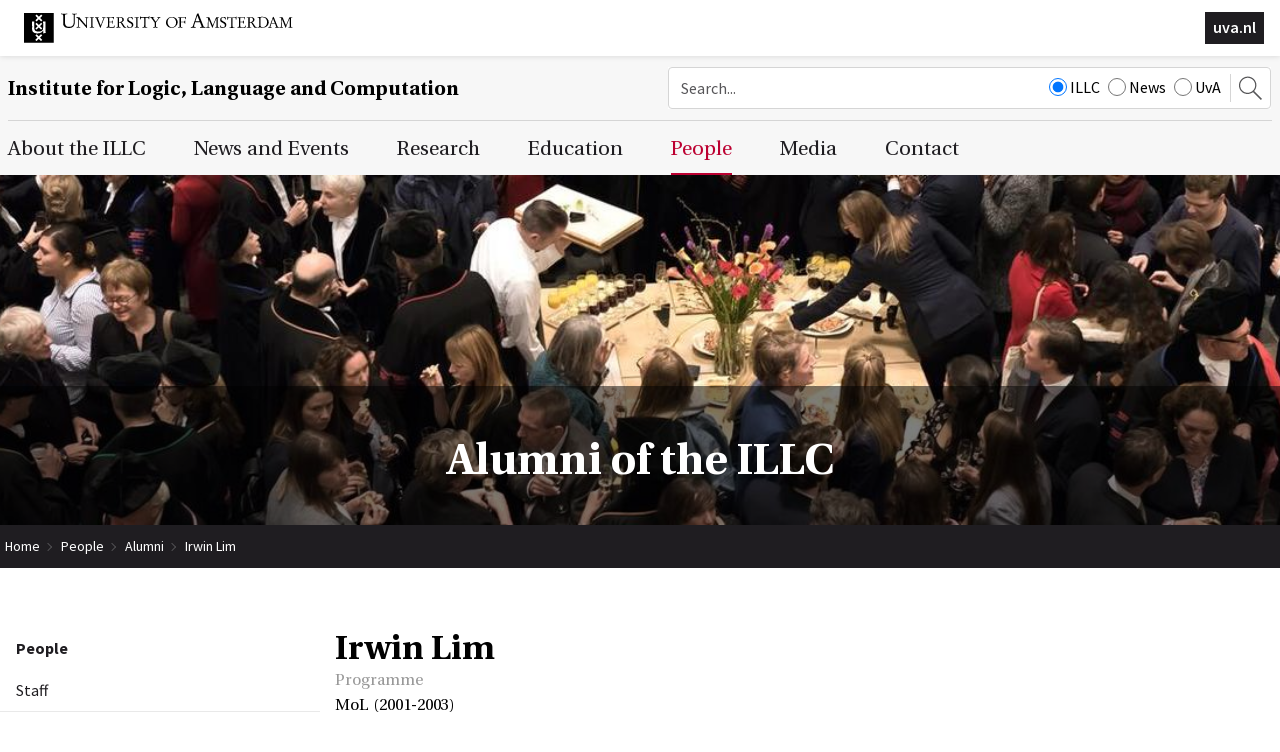

--- FILE ---
content_type: text/html; charset=UTF-8
request_url: https://www.illc.uva.nl/People/Alumni/alumnus/2996/Irwin-Lim
body_size: 9263
content:
<!DOCTYPE html>
<html lang="en">
<head>
	<meta http-equiv="Content-Type" content="text/html; charset=UTF-8">
	<title>Irwin Lim | Institute for Logic, Language and Computation</title>
   
	<script type="text/javascript" src="/js/metaheader_viewport.js"></script>
<meta name="apple-mobile-web-app-capable" content="yes" />



	<link rel="canonical" href="https://www.illc.uva.nl/People/Alumni/alumnus/2996/Irwin-Lim"><noscript>
   <meta name="viewport" content="width=device-width">
   <style type="text/css">
		@-ms-viewport { width: 1280px; }
		@viewport { width: 1280px; }
		@media only screen and (max-width: 767px;) {
			@-ms-viewport { width: device-width; }
			@viewport { width: device-width; }
		}
	</style>
</noscript>
	

	<link href="/css/minimized.css?src=standard.css%2Cjquery_ui.css%2Cnav_topmenu.css%2Cnav_submenus.css%2Calumnus.css%2Carticle.css%2Ccollection.css%2Cevent.css%2Cexternalpublication.css%2Cform.css%2Cmediaalbum.css%2Cmemberregistration.css%2Cnewsitem.css%2Cpage.css%2Cpayment.css%2Cperson.css%2Cprojectgrant.css%2Cpublication.css%2Creservation.css%2Csearch.css%2Csendtofriend.css%2Ctestimonial.css%2Cuser.css%2Cfonts.css%2Csite.css%2Cresponsive.css&amp;v=7390162" rel="stylesheet">	<script type="text/javascript">
	var wwwroot = '';
	var language = 'en';
	var lang = {
		'discardChangesWarningPre' : 'Are you sure you want to navigate away from this page?',
		'discardChangesWarningPost' : 'Press OK to continue or Cancel to stay on the current page',
		'discardChangesWarning' : 'Changes have not yet been commited. Discard changes?',
		'deleteWarning' : 'The selected item will be deleted everywhere it appears. Are you sure you wish to delete this item?',
		'noOrInvalidValueWarning' : 'You didn\u0027t enter a (valid) value for some field',
		'noOrInvalidValuesWarning' : 'You didn\u0027t enter any (valid) values for some fields',
		'confirmationPasswordError' : 'Your password and confirmation password are not the same!',
		'oldPasswordRequiredForPasswordChanges' : 'When changing your password you need to enter your old password as confirmation.',
		'recaptchaWarning' : 'Please check the ReCaptcha before submitting the form.',
		'PPLErrorText' : 'Something went wrong. Your submitted form may or may not have been processed.\nIf you want me to retry using a slightly different method, press OK. This may result in a double entry: please check afterwards.\nIf you want to remain on this page, press Cancel. Afterwards, you can open a different window or tab to check whether the item has been submitted, and re-submit the item if necessary.',
		'close': 'Close',
		'open': 'Open'
	};
	var sessionCookieName='sessionIdSecure';
	var noCookieMode=true;
	var currentPage='3_6';
	var noPartialPageLoads='available';
	var noPPLHistory=!!noPartialPageLoads;
	var mainTemplate='standard';
	if (typeof(window.requestDir)=='undefined') requestDir = '';
	var itemTitle = 'Irwin Lim';
	var siteTitle = 'Institute for Logic, Language and Computation';
	var fullPageRelUrl = 'index.php?page=3_6&alumnusId=2996';
	var fullPageRelUrlLongId = 'People\/Alumni\/alumnus\/2996\/Irwin-Lim';
	var useUploadWidget=false;
	var serverId='live';
	var cmsVersion='7390162';
   var recaptchaPublicKey='6LfV5HAUAAAAAPyqgY8WidqYnMkxYEs8c2gMYkY_';
   var recaptchaType='';
	var useMinimization=true;
	var debugMode='';

	function doWhenDomReady(fn, waitFor) {
		if (!doWhenDomReady.calls) doWhenDomReady.calls=[];
		doWhenDomReady.calls.push([fn, waitFor]);
	}
	function setBrowserBodyClass() {
		doWhenDomReady(function() { window.setBrowserBodyClassTrue(); }, 'js-loaded');
	}
	function blockDocumentWrite(mode, id) {
		doWhenDomReady(function() { window.blockDocumentWriteTrue(mode, id); }, 'js-loaded');
	}
</script>

	<script type="text/javascript" defer src="/js/minimized.js?src=jquery.js%2Cjquery_ui.js%2Cavenue5_utilities.js%2Cjquery_autoload.js%2Cjquery_autoload_config.js%2Cstandard.js%2Cjquery_history.js%2Cpartialpageload.js%2Cjquery.cycle2.min.js%2Csite.js%2Cmark_js_loaded.js&amp;v=7390162"></script>


<!--[if lt IE 9]>
	<script type="text/javascript" defer src="/js/html5.js"></script>
<![endif]-->
	<link href="/illc-favicon.ico" rel="shortcut icon">
</head>




<body id="body" class="browserChrome browserChrome131">
<script type="text/javascript">
	setBrowserBodyClass();
</script>
	<header id="main-header">
		<div class="topheader">
			<div class="sitecomponent">
				<div class="logo-container"><a href="http://www.uva.nl/" title="Goto the UvA website"><svg role="presentation" preserveAspectRatio="xMinYMax"><use xlink:href="/images/illc/svg-logos.svg#logo-uva-large-en"></use></svg></a></div>
				
				<!-- img src="/images/conference/header.jpg" alt="" -->
				<div class="logo-textual"><a href="http://www.uva.nl/" title="Goto the UvA website">uva.nl</a></div>
			</div>
		</div>
		<div class="siteheader clear">
			<div class="sitecomponent">
				<div class="mobile-version tablet-version"><nav class="nav-mobile" data-nav-mobile='{"source":"none"}'>
	<ul>
		<li><a
		href="/AbouttheILLC/About-the-ILLC/"
		title="About the ILLC"
>About the ILLC</a>
	<ul>
			<li><a
		href="/AbouttheILLC/About-the-ILLC/"
		title="About the ILLC"
>About the ILLC</a></li>
			<li><a
		href="/AbouttheILLC/history/"
		title="History of the ILLC"
>History</a></li>
			<li><a
		href="/AbouttheILLC/Mission/"
		title="Scientific Mission"
>Mission</a></li>
			<li><a
		href="/AbouttheILLC/Testimonials/"
		title="Testimonials"
>Testimonials</a></li>
			<li><a
		href="/AbouttheILLC/Diversity-at-ILLC/"
		title="Diversity Committee &amp; Social Code of Conduct"
>Diversity Committee &amp; Social Code of Conduct</a></li>
			<li><a
		href="/AbouttheILLC/AnnualReports/"
		title="Self Evaluations, Research Evaluations and Annual Reports"
>Self evaluations, research evaluations and annual reports</a></li>
	</ul></li>
		<li><a
		href="/NewsandEvents/ILLC-News-Events/"
		title="News and Events"
>News and Events</a>
	<ul>
			<li><a
		href="/NewsandEvents/ILLC-News-Events/"
		title="ILLC News &amp; Events"
>ILLC News &amp; Events</a></li>
			<li><a
		href="/NewsandEvents/submit-newsentry/"
		title="ILLC News and Events Submission Form"
>Submit News Item</a></li>
			<li><a
		href="/NewsandEvents/News/Projects-and-Awards/"
		title="News"
>News</a>
	<ul>
			<li><a
		href="/NewsandEvents/News/Projects-and-Awards/"
		title="News and Events: Projects and Awards"
>Projects and Awards</a></li>
			<li><a
		href="/NewsandEvents/News/Funding/"
		title="News and Events: Funding, Grants and Competitions"
>Funding, Grants &amp; Competitions</a></li>
			<li><a
		href="/NewsandEvents/News/Positions/"
		title="News and Events: Open Positions"
>Open Positions</a></li>
			<li><a
		href="/NewsandEvents/News/Appointments/"
		title="News and Events: New Appointments"
>New Appointments</a></li>
			<li><a
		href="/NewsandEvents/News/Miscellaneous/"
		title="News and Events: Miscellaneous"
>Miscellaneous</a></li>
			<li><a
		href="/NewsandEvents/News/Obituaries/Loeb/"
		title="Obituaries"
>Obituaries</a>
	<ul>
			<li><a
		href="/NewsandEvents/News/Obituaries/Loeb/"
		title="Martin Löb (1921-2006)"
>Martin Löb (1921-2006)</a></li>
			<li><a
		href="/NewsandEvents/News/Obituaries/Gochet/"
		title="Paul Gochet (1932-2011)"
>Paul Gochet (1932-2011)</a></li>
			<li><a
		href="/NewsandEvents/News/Obituaries/Blok/"
		title="Wim Blok (1947 - 2003)"
>Wim Blok (1947 - 2003)</a></li>
			<li><a
		href="/NewsandEvents/News/Obituaries/Remko-Scha-1945-2015-/"
		title="Remko Scha (1945-2015)"
>Remko Scha (1945-2015)</a></li>
			<li><a
		href="/NewsandEvents/News/Obituaries/Theo-Janssen-1948-2018-/"
		title="Theo Janssen (1948-2018)"
>Theo Janssen (1948-2018)</a></li>
			<li><a
		href="/NewsandEvents/News/Obituaries/Anne-Troelstra-1939-2019-/"
		title="Anne Troelstra (1939-2019)"
>Anne Troelstra (1939-2019)</a></li>
			<li><a
		href="/NewsandEvents/News/Obituaries/Herman-Hendriks-1959---2021-/"
		title="Herman Hendriks (1959 - 2021)"
>Herman Hendriks (1959 - 2021)</a></li>
			<li><a
		href="/NewsandEvents/News/Obituaries/Lex-Hendriks-1952---2023-/"
		title="Lex Hendriks (1952 - 2023)"
>Lex Hendriks (1952 - 2023)</a></li>
			<li><a
		href="/NewsandEvents/News/Obituaries/Paul-van-Ulsen-1946---2023-/"
		title="Paul van Ulsen (1946 - 2023)"
>Paul van Ulsen (1946 - 2023)</a></li>
			<li><a
		href="/NewsandEvents/News/Obituaries/Jeroen-Groenendijk-1949---2023-/"
		title="Jeroen Groenendijk (1949 - 2023)"
>Jeroen Groenendijk (1949 - 2023)</a></li>
			<li><a
		href="/NewsandEvents/News/Obituaries/Kees-Doets/"
		title="Kees Doets (1941-2024)"
>Kees Doets (1941-2024)</a></li>
	</ul></li>
	</ul></li>
			<li><a
		href="/NewsandEvents/Events/Upcoming-Events/"
		title="Events"
>Events</a>
	<ul>
			<li><a
		href="/NewsandEvents/Events/Upcoming-Events/"
		title="News and Events: Upcoming Events"
>Upcoming Events</a></li>
			<li><a
		href="/NewsandEvents/Events/Conferences/"
		title="News and Events: Conferences"
>Conferences</a></li>
			<li><a
		href="/NewsandEvents/Events/Defenses/"
		title="News and Events: MoL and PhD defenses"
>MoL and PhD defenses</a></li>
			<li><a
		href="/NewsandEvents/Events/Regular/"
		title="News and Events: Regular Events"
>Regular Events</a></li>
	</ul></li>
			<li><a
		href="/NewsandEvents/Archives/current/"
		title="Archives"
>Archives</a>
	<ul>
			<li><a
		href="/NewsandEvents/Archives/current/"
		title="News Archives 2025-2026"
>2025-2026</a></li>
			<li><a
		href="/NewsandEvents/Archives/2024/"
		title="News Archives 2024"
>2024</a></li>
			<li><a
		href="/NewsandEvents/Archives/2023/"
		title="News Archives 2023"
>2023</a></li>
			<li><a
		href="/NewsandEvents/Archives/2022/"
		title="News Archives 2022"
>2022</a></li>
			<li><a
		href="/NewsandEvents/Archives/2021/"
		title="News Archives 2021"
>2021</a></li>
			<li><a
		href="/NewsandEvents/Archives/2020/"
		title="News Archives 2020"
>2020</a></li>
			<li><a
		href="/NewsandEvents/Archives/2019/"
		title="News Archives 2019"
>2019</a></li>
			<li><a
		href="/NewsandEvents/Archives/2018/"
		title="News Archives 2018"
>2018</a></li>
			<li><a
		href="/NewsandEvents/Archives/2017/"
		title="News Archives 2017"
>2017</a></li>
			<li><a
		href="/NewsandEvents/Archives/2016/"
		title="News Archives 2016"
>2016</a></li>
			<li><a
		href="/NewsandEvents/Archives/2015/"
		title="News Archives 2015"
>2015</a></li>
			<li><a
		href="/NewsandEvents/Archives/2014/"
		title="News Archives 2014"
>2014</a></li>
			<li><a
		href="/NewsandEvents/Archives/2013/"
		title="News Archives 2013"
>2013</a></li>
			<li><a
		href="/NewsandEvents/Archives/2012/"
		title="News Archives 2012"
>2012</a></li>
			<li><a
		href="/NewsandEvents/Archives/2011/"
		title="News Archives 2011"
>2011</a></li>
			<li><a
		href="/NewsandEvents/Archives/2010/"
		title="News Archives 2010"
>2010</a></li>
			<li><a
		href="/NewsandEvents/Archives/2009/"
		title="News Archives 2009"
>2009</a></li>
			<li><a
		href="/NewsandEvents/Archives/2008/"
		title="News Archives 2008"
>2008</a></li>
			<li><a
		href="/NewsandEvents/Archives/2007/"
		title="News Archives 2007"
>2007</a></li>
			<li><a
		href="/NewsandEvents/Archives/2006/"
		title="News Archives 2006"
>2006</a></li>
			<li><a
		href="/NewsandEvents/Archives/2005/"
		title="News Archives 2005"
>2005</a></li>
			<li><a
		href="/NewsandEvents/Archives/2004/"
		title="News Archives 2004"
>2004</a></li>
			<li><a
		href="/NewsandEvents/Archives/2003/"
		title="News Archives 2003"
>2003</a></li>
			<li><a
		href="/NewsandEvents/Archives/2002/"
		title="News Archives 2002"
>2002</a></li>
			<li><a
		href="/NewsandEvents/Archives/2001/"
		title="News Archives 2001"
>2001</a></li>
			<li><a
		href="/NewsandEvents/Archives/2000/"
		title="News Archives 2000"
>2000</a></li>
	</ul></li>
	</ul></li>
		<li><a
		href="/Research/Organisation/Research-Units/"
		title="Research"
>Research</a>
	<ul>
			<li><a
		href="/Research/Organisation/Research-Units/"
		title="Research Organisation"
>Research Organisation</a>
	<ul>
			<li><a
		href="/Research/Organisation/Research-Units/"
		title="Research Units"
>Research Units</a>
	<ul>
			<li><a
		href="/Research/Organisation/Research-Units/AICS/"
		title="Artificial Intelligence, Culture &amp; Society (AIC &amp; S)"
>Artificial Intelligence, Culture &amp; Society (AIC &amp; S)</a></li>
			<li><a
		href="/Research/Organisation/Research-Units/EPS/"
		title="Epistemology &amp; Philosophy of Science (EPS)"
>Epistemology &amp; Philosophy of Science (EPS)</a></li>
			<li><a
		href="/Research/Organisation/Research-Units/FSPL/"
		title="Formal Semantics &amp; Philosophical Logic (FSPL)"
>Formal Semantics &amp; Philosophical Logic (FSPL)</a></li>
			<li><a
		href="/Research/Organisation/Research-Units/LMC/"
		title="Language &amp; Music Cognition (LMC)"
>Language &amp; Music Cognition (LMC)</a></li>
			<li><a
		href="/Research/Organisation/Research-Units/MCL/"
		title="Mathematical &amp; Computational Logic (MCL)"
>Mathematical &amp; Computational Logic (MCL)</a></li>
			<li><a
		href="/Research/Organisation/Research-Units/NLP/"
		title="Natural Language Processing (NLP)"
>Natural Language Processing (NLP)</a></li>
			<li><a
		href="/Research/Organisation/Research-Units/TCS/"
		title="Theoretical Computer Science (TCS)"
>Theoretical Computer Science (TCS)</a></li>
	</ul></li>
			<li><a
		href="/Research/Organisation/Projects/Grants/"
		title="Projects &amp; Grants"
>Projects &amp; Grants</a>
	<ul>
			<li><a
		href="/Research/Organisation/Projects/Grants/"
		title="Running Projects"
>Running Projects</a></li>
			<li><a
		href="/Research/Organisation/Projects/Finished-Projects/"
		title="Finished ILLC Projects"
>Finished Projects</a></li>
	</ul></li>
			<li><a
		href="/Research/Organisation/Consortia/"
		title="Collaborations and Consortia"
>Collaborations and Consortia</a></li>
			<li><a
		href="/Research/Organisation/bibliotheca-beth/"
		title="Bibliotheca Beth"
>Bibliotheca Beth</a></li>
	</ul></li>
			<li><a
		href="/Research/Publications/"
		title="Research Ouput"
>Research Output</a>
	<ul>
			<li><a
		href="/Research/Publications/Searchable-List/"
		title="Searchable List of Research Output"
>Searchable List of Research Output</a></li>
			<li><a
		href="/Research/Publications/Dissertations/DS/"
		title="Dissertations"
>Dissertations</a>
	<ul>
			<li><a
		href="/Research/Publications/Dissertations/DS/"
		title="ILLC Dissertations (DS) Series"
>ILLC Dissertations (DS) Series</a></li>
			<li><a
		href="/Research/Publications/Dissertations/HDS/"
		title="Historical Dissertation (HDS) Series"
>Historical Dissertation (HDS) Series</a></li>
	</ul></li>
			<li><a
		href="/Research/Publications/Inaugurals/"
		title="ILLC Publications, Inaugurals &amp; Valedictories (IV) Series"
>Inaugurals and Valedictories</a></li>
			<li><a
		href="/Research/Publications/Reports/"
		title="Reports and Preprints"
>Reports and Preprints</a>
	<ul>
			<li><a
		href="/Research/Publications/Reports/PP/"
		title="Prepublication (PP) Series"
>Prepublication (PP) Series</a></li>
			<li><a
		href="/Research/Publications/Reports/X/"
		title="Technical Notes (X) Series"
>Technical Notes (X) Series</a></li>
			<li><a
		href="/Research/Publications/Reports/MoL/"
		title="Master of Logic (MoL) Series"
>Master of Logic (MoL) Series</a></li>
			<li><a
		href="/Research/Publications/Reports/ML/"
		title="Mathematical Logic and Foundations (ML) Series (1988-1998)"
>Mathematical Logic and Foundations (ML) Series (1988-1998)</a></li>
			<li><a
		href="/Research/Publications/Reports/LP/"
		title="Logic, Philosophy and Linguistics (LP) Series (1988-1998)"
>Logic, Philosophy and Linguistics (LP) Series (1988-1998)</a></li>
			<li><a
		href="/Research/Publications/Reports/CT/"
		title="Computation and Complexity Theory (CT) Series (1988-1998)"
>Computation and Complexity Theory (CT) Series (1988-1998)</a></li>
			<li><a
		href="/Research/Publications/Reports/CL/"
		title="Computational Linguistics (CL) Series (1988-1993)"
>Computational Linguistics (CL) Series (1988-1993)</a></li>
			<li><a
		href="/Research/Publications/Reports/ITLI/"
		title="Instituut voor Taal, Logika en Informatie (ITLI) Series (1986-1987)"
>Instituut voor Taal, Logika en Informatie (ITLI) Series (1986-1987)</a></li>
	</ul></li>
			<li><a
		href="/Research/Publications/Publications-by-year/current/"
		title="Publications by year"
>Publications by year</a>
	<ul>
			<li><a
		href="/Research/Publications/Publications-by-year/current/"
		title="ILLC Publications, All Series, 2025-2026"
>2025-2026</a></li>
			<li><a
		href="/Research/Publications/Publications-by-year/2024/"
		title="ILLC Publications, All Series, 2024"
>2024</a></li>
			<li><a
		href="/Research/Publications/Publications-by-year/2023/"
		title="ILLC Publications, All Series, 2023"
>2023</a></li>
			<li><a
		href="/Research/Publications/Publications-by-year/2022/"
		title="ILLC Publications, All Series, 2022"
>2022</a></li>
			<li><a
		href="/Research/Publications/Publications-by-year/2021/"
		title="ILLC Publications, All Series, 2021"
>2021</a></li>
			<li><a
		href="/Research/Publications/Publications-by-year/2020/"
		title="ILLC Publications, All Series, 2020"
>2020</a></li>
			<li><a
		href="/Research/Publications/Publications-by-year/2019/"
		title="ILLC Publications, All Series, 2019"
>2019</a></li>
			<li><a
		href="/Research/Publications/Publications-by-year/2018/"
		title="ILLC Publications, All Series, 2018"
>2018</a></li>
			<li><a
		href="/Research/Publications/Publications-by-year/2017/"
		title="ILLC Publications, All Series, 2017"
>2017</a></li>
			<li><a
		href="/Research/Publications/Publications-by-year/2016/"
		title="ILLC Publications, All Series, 2016"
>2016</a></li>
			<li><a
		href="/Research/Publications/Publications-by-year/2015/"
		title="ILLC Publications, All Series, 2015"
>2015</a></li>
			<li><a
		href="/Research/Publications/Publications-by-year/2014/"
		title="ILLC Publications, All Series, 2014"
>2014</a></li>
			<li><a
		href="/Research/Publications/Publications-by-year/2013/"
		title="ILLC Publications, All Series, 2013"
>2013</a></li>
			<li><a
		href="/Research/Publications/Publications-by-year/2012/"
		title="ILLC Publications, All Series, 2012"
>2012</a></li>
			<li><a
		href="/Research/Publications/Publications-by-year/2011/"
		title="ILLC Publications, All Series, 2011"
>2011</a></li>
			<li><a
		href="/Research/Publications/Publications-by-year/2010/"
		title="ILLC Publications, All Series, 2010"
>2010</a></li>
			<li><a
		href="/Research/Publications/Publications-by-year/2009/"
		title="ILLC Publications, All Series, 2009"
>2009</a></li>
			<li><a
		href="/Research/Publications/Publications-by-year/2008/"
		title="ILLC Publications, All Series, 2008"
>2008</a></li>
			<li><a
		href="/Research/Publications/Publications-by-year/2007/"
		title="ILLC Publications, All Series, 2007"
>2007</a></li>
			<li><a
		href="/Research/Publications/Publications-by-year/2006/"
		title="ILLC Publications, All Series, 2006"
>2006</a></li>
			<li><a
		href="/Research/Publications/Publications-by-year/2005/"
		title="ILLC Publications, All Series, 2005"
>2005</a></li>
			<li><a
		href="/Research/Publications/Publications-by-year/2004/"
		title="ILLC Publications, All Series, 2004"
>2004</a></li>
			<li><a
		href="/Research/Publications/Publications-by-year/2003/"
		title="ILLC Publications, All Series, 2003"
>2003</a></li>
			<li><a
		href="/Research/Publications/Publications-by-year/2002/"
		title="ILLC Publications, All Series, 2002"
>2002</a></li>
			<li><a
		href="/Research/Publications/Publications-by-year/2001/"
		title="ILLC Publications, All Series, 2001"
>2001</a></li>
			<li><a
		href="/Research/Publications/Publications-by-year/2000/"
		title="ILLC Publications, All Series, 2000"
>2000</a></li>
			<li><a
		href="/Research/Publications/Publications-by-year/1999/"
		title="ILLC Publications, All Series, 1999"
>1999</a></li>
			<li><a
		href="/Research/Publications/Publications-by-year/1998/"
		title="ILLC Publications, All Series, 1998"
>1998</a></li>
			<li><a
		href="/Research/Publications/Publications-by-year/1997/"
		title="ILLC Publications, All Series, 1997"
>1997</a></li>
			<li><a
		href="/Research/Publications/Publications-by-year/1996/"
		title="ILLC Publications, All Series, 1996"
>1996</a></li>
			<li><a
		href="/Research/Publications/Publications-by-year/1995/"
		title="ILLC Publications, All Series, 1995"
>1995</a></li>
			<li><a
		href="/Research/Publications/Publications-by-year/1994/"
		title="ILLC Publications, All Series, 1994"
>1994</a></li>
			<li><a
		href="/Research/Publications/Publications-by-year/1993/"
		title="ILLC Publications, All Series, 1993"
>1993</a></li>
			<li><a
		href="/Research/Publications/Publications-by-year/1992/"
		title="ILLC Publications, All Series, 1992"
>1992</a></li>
			<li><a
		href="/Research/Publications/Publications-by-year/1991/"
		title="ILLC Publications, All Series, 1991"
>1991</a></li>
			<li><a
		href="/Research/Publications/Publications-by-year/1990/"
		title="ILLC Publications, All Series, 1990"
>1990</a></li>
			<li><a
		href="/Research/Publications/Publications-by-year/1989/"
		title="ILLC Publications, All Series, 1989"
>1989</a></li>
			<li><a
		href="/Research/Publications/Publications-by-year/1988/"
		title="ILLC Publications, All Series, 1988"
>1988</a></li>
			<li><a
		href="/Research/Publications/Publications-by-year/1987/"
		title="ILLC Publications, All Series, 1987"
>1987</a></li>
			<li><a
		href="/Research/Publications/Publications-by-year/1986/"
		title="ILLC Publications, All Series, 1986"
>1986</a></li>
	</ul></li>
			<li><a
		href="/Research/Publications/Code/"
		title="Code, Datasets and Demo's"
>Code, Datasets and Demo's</a></li>
			<li><a
		href="/Research/Publications/Festschriften/"
		title="Festschriften"
>Festschriften</a></li>
	</ul></li>
			<li><a
		href="/Research/Research-Conduct/Scientific-Integrity/"
		title="Research Conduct"
>Research Conduct</a>
	<ul>
			<li><a
		href="/Research/Research-Conduct/Scientific-Integrity/"
		title="Scientific Integrity"
>Scientific Integrity</a></li>
			<li><a
		href="/Research/Research-Conduct/Research-Data-Management/"
		title="Research Data Management"
>Research Data Management</a>
	<ul>
			<li><a
		href="/Research/Research-Conduct/Research-Data-Management/Data-Management-Plans/"
		title="Data Management Plans"
>Data Management Plans</a></li>
			<li><a
		href="/Research/Research-Conduct/Research-Data-Management/DMP-Submission/"
		title="DMP Publication Procedure"
>DMP submission</a></li>
	</ul></li>
	</ul></li>
			<li><a
		href="/Research/Research-Outreach/"
		title="Research Outreach"
>Research Outreach</a>
	<ul>
			<li><a
		href="/Research/Research-Outreach/CERTAIN-AI/"
		title="CERTAIN-AI"
>CERTAIN-AI</a></li>
	</ul></li>
	</ul></li>
		<li><a
		href="/Teaching/"
		title="Education"
>Education</a>
	<ul>
			<li><a
		href="https://msclogic.illc.uva.nl"
		target="_blank"
		title="Master of Logic"
>Master of Logic</a></li>
			<li><a
		href="https://phdprogramme.illc.uva.nl/"
		target="_blank"
		title="PhD Programme"
>PhD Programme</a></li>
			<li><a
		href="https://msclogic.illc.uva.nl/programme/logic-year/"
		target="_blank"
		title="Logic Year"
>Logic Year</a></li>
			<li><a
		href="https://www.illc.uva.nl/MinorLoCo/"
		target="_blank"
		title="Minor Logic and Computation"
>Minor Logic and Computation</a></li>
	</ul></li>
		<li><a
		href="/People/Staff/"
		title="People"
>People</a>
	<ul>
			<li><a
		href="/People/Staff/"
		title="ILLC Staff"
>Staff</a></li>
			<li><a
		href="/People/management/"
		title="Management Team ILLC"
>Management Team</a></li>
			<li><a
		href="/People/PhDstudents/"
		title="ILLC PhD Candidates"
>PhD Candidates</a></li>
			<li><a
		href="/People/Guests/"
		title="ILLC Guests"
>Guests</a></li>
			<li><a
		href="/People/Students/"
		title="ILLC Students"
>Students</a></li>
			<li><a
		href="/People/Alumni/"
		title="Alumni of the ILLC"
>Alumni</a></li>
			<li><a
		href="/People/board/"
		title="Scientific Advisory Board"
>Scientific Advisory Board</a></li>
			<li><a
		href="/People/Beoordelingsadviescommissie/"
		title="Beoordelingsadviescommissie"
>Beoordelingsadviescommissie</a></li>
	</ul></li>
		<li><a
		href="/Media/In-the-media/current/"
		title="Media"
>Media</a>
	<ul>
			<li><a
		href="/Media/In-the-media/current/"
		title="ILLC People in the Media"
>ILLC People in the Media</a>
	<ul>
			<li><a
		href="/Media/In-the-media/current/"
		title="ILLC People in the Media in 2025-2026"
>2025-2026</a></li>
			<li><a
		href="/Media/In-the-media/2024/"
		title="ILLC People in the Media in 2024"
>2024</a></li>
			<li><a
		href="/Media/In-the-media/2023/"
		title="ILLC People in the Media in 2023"
>2023</a></li>
			<li><a
		href="/Media/In-the-media/2022/"
		title="ILLC People in the Media in 2022"
>2022</a></li>
			<li><a
		href="/Media/In-the-media/2021/"
		title="ILLC People in the Media in 2021"
>2021</a></li>
			<li><a
		href="/Media/In-the-media/2020/"
		title="ILLC People in the Media in 2020"
>2020</a></li>
			<li><a
		href="/Media/In-the-media/2019/"
		title="ILLC People in the Media in 2019"
>2019</a></li>
			<li><a
		href="/Media/In-the-media/2018/"
		title="ILLC People in the Media in 2018"
>2018</a></li>
			<li><a
		href="/Media/In-the-media/2017/"
		title="ILLC People in the Media in 2017"
>2017</a></li>
			<li><a
		href="/Media/In-the-media/2016/"
		title="ILLC People in the Media in 2016"
>2016</a></li>
			<li><a
		href="/Media/In-the-media/2015/"
		title="ILLC People in the Media in 2015"
>2015</a></li>
			<li><a
		href="/Media/In-the-media/2014/"
		title="ILLC People in the Media in 2014"
>2014</a></li>
			<li><a
		href="/Media/In-the-media/2013/"
		title="ILLC People in the Media in 2013"
>2013</a></li>
			<li><a
		href="/Media/In-the-media/2012/"
		title="ILLC People in the Media in 2012"
>2012</a></li>
			<li><a
		href="/Media/In-the-media/2011/"
		title="ILLC People in the Media in 2011"
>2011</a></li>
			<li><a
		href="/Media/In-the-media/2010/"
		title="ILLC People in the Media in 2010"
>2010</a></li>
			<li><a
		href="/Media/In-the-media/2009/"
		title="ILLC People in the Media in 2009"
>2009</a></li>
			<li><a
		href="/Media/In-the-media/2008/"
		title="ILLC People in the Media in 2008"
>2008</a></li>
			<li><a
		href="/Media/In-the-media/2007/"
		title="ILLC People in the Media in 2007"
>2007</a></li>
	</ul></li>
			<li><a
		href="https://resources.illc.uva.nl/illc-blog/"
		target="_blank"
		title="Blog"
>Blog</a></li>
			<li><a
		href="/Media/ILLCMagazine/"
		title="ILLC Magazine"
>ILLC Magazine</a></li>
	</ul></li>
		<li><a
		href="/ContactUs/Contact/"
		title="Contact"
>Contact</a>
	<ul>
			<li><a
		href="/ContactUs/Contact/"
		title="Contact Us"
>Contact</a></li>
			<li><a
		href="/ContactUs/directions/"
		title="Directions"
>Directions</a></li>
	</ul></li>
		<li><a
		href="/index.php?page=_search"
		title="Search"
>Search</a></li>		
	</ul>
</nav></div>
				<div class="site-title-searchbox-container clearfix">
					<h2 class="site-title"><a href="/">Institute for Logic, Language and Computation</a></h2><div class="searchbox desktop-version">
	<form style="margin: 0px"
		action="/Search/"
	 >
		<input type="hidden" name="searchCount" value="10">
		<input type="text" id="searchQuery" maxlength="50" name="searchQuery" title="Search query" class="searchfield" placeholder="Search..." alt="Search"
		  value="">
		<div class="search-site">
			
			<label><input CHECKED type="radio" name="searchSite" value="ILLC">ILLC</label>
			<label><input type="radio" name="searchSite" value="News">News</label>
			<label><input type="radio" name="searchSite" value="UvA">UvA</label>
		</div>
		<button><svg role="presentation" preserveAspectRatio="xMinYMax"><use xlink:href="/images/illc/icon-search.svg#search-icon"></use></svg></button>
	</form>
</div>
<div class="searchbox-toggle mobile-version tablet-version">
	<button><svg role="presentation" preserveAspectRatio="xMinYMax"><use xlink:href="/images/illc/icon-search.svg#search-icon"></use></svg></button>	
</div>
				</div>
			</div>
		</div>

	</header>
	<nav class="nav-dropdown clear clearfix desktop-version" id="navcontainer">
		<div class="sitecomponent">
			<h2 class="hideForVisualBrowsers">Main Page Navigation</h2>
	<ul class="topmenu">
			<li><a id="navlink1_1"  
		tabIndex="23"
		href="/AbouttheILLC/About-the-ILLC/"
		class="navbutton" data-ppl
		title="About the ILLC"
		data-nav-title="About the ILLC"
 data-select-name='navselect1' data-select-values='["1"]' data-selected-attrs='{"class":"navbutton_f2 checkunsaved ppl"}'><span id="button1_1">About the ILLC</span></a>
	<ul class="dropdown-1 column-tally-i">
			<li>
				<ul>
					<li><a id="navlink2_1_1_1"  
		tabIndex="23"
		href="/AbouttheILLC/About-the-ILLC/"
		class="navbutton" data-ppl
		title="About the ILLC"
		data-nav-title="About the ILLC"
 data-select-name='navselect2' data-select-values='["1_1_1"]' data-selected-attrs='{"class":"navbutton_f2 checkunsaved ppl"}'><span id="button2_1_1_1">About the ILLC</span></a></li>
					<li><a id="navlink2_1_1_2"  
		tabIndex="23"
		href="/AbouttheILLC/history/"
		class="navbutton" data-ppl
		title="History of the ILLC"
		data-nav-title="History"
 data-select-name='navselect2' data-select-values='["1_1_2"]' data-selected-attrs='{"class":"navbutton_f2 checkunsaved ppl"}'><span id="button2_1_1_2">History</span></a></li>
					<li><a id="navlink2_1_1_3"  
		tabIndex="23"
		href="/AbouttheILLC/Mission/"
		class="navbutton" data-ppl
		title="Scientific Mission"
		data-nav-title="Mission"
 data-select-name='navselect2' data-select-values='["1_1_3"]' data-selected-attrs='{"class":"navbutton_f2 checkunsaved ppl"}'><span id="button2_1_1_3">Mission</span></a></li>
					<li><a id="navlink2_1_5"  
		tabIndex="23"
		href="/AbouttheILLC/Testimonials/"
		class="navbutton" data-ppl
		title="Testimonials"
		data-nav-title="Testimonials"
 data-select-name='navselect2' data-select-values='["1_5"]' data-selected-attrs='{"class":"navbutton_f2 checkunsaved ppl"}'><span id="button2_1_5">Testimonials</span></a></li>
					<li><a id="navlink2_1_1_5_1"  
		tabIndex="23"
		href="/AbouttheILLC/Diversity-at-ILLC/"
		class="navbutton" data-ppl
		title="Diversity Committee &amp; Social Code of Conduct"
		data-nav-title="Diversity Committee &amp; Social Code of Conduct"
 data-select-name='navselect2' data-select-values='["1_1_5_1"]' data-selected-attrs='{"class":"navbutton_f2 checkunsaved ppl"}'><span id="button2_1_1_5_1">Diversity Committee &amp; Social Code of Conduct</span></a></li>
					<li><a id="navlink2_1_2_5"  
		tabIndex="23"
		href="/AbouttheILLC/AnnualReports/"
		class="navbutton" data-ppl
		title="Self Evaluations, Research Evaluations and Annual Reports"
		data-nav-title="Self evaluations, research evaluations and annual reports"
 data-select-name='navselect2' data-select-values='["1_2_5"]' data-selected-attrs='{"class":"navbutton_f2 checkunsaved ppl"}'><span id="button2_1_2_5">Self evaluations, research evaluations and annual reports</span></a></li>
				</ul>
			</li>
	</ul></li>
			<li><a id="navlink1_2"  
		tabIndex="23"
		href="/NewsandEvents/ILLC-News-Events/"
		class="navbutton" data-ppl
		title="News and Events"
		data-nav-title="News and Events"
 data-select-name='navselect1' data-select-values='["2"]' data-selected-attrs='{"class":"navbutton_f2 checkunsaved ppl"}'><span id="button1_2">News and Events</span></a>
	<ul class="dropdown-2 column-tally-iii">
			<li>
				<ul>
					<li><a id="navlink2_2_1"  
		tabIndex="23"
		href="/NewsandEvents/ILLC-News-Events/"
		class="navbutton" data-ppl
		title="ILLC News &amp; Events"
		data-nav-title="ILLC News &amp; Events"
 data-select-name='navselect2' data-select-values='["2_1"]' data-selected-attrs='{"class":"navbutton_f2 checkunsaved ppl"}'><span id="button2_2_1">ILLC News &amp; Events</span></a></li>
					<li><a id="navlink2_2_2"  
		tabIndex="23"
		href="/NewsandEvents/submit-newsentry/"
		class="navbutton" data-ppl
		title="ILLC News and Events Submission Form"
		data-nav-title="Submit News Item"
 data-select-name='navselect2' data-select-values='["2_2"]' data-selected-attrs='{"class":"navbutton_f2 checkunsaved ppl"}'><span id="button2_2_2">Submit News Item</span></a></li>
					<li><a id="navlink2_2_5"  
		tabIndex="23"
		href="/NewsandEvents/Archives/current/"
		class="navbutton" data-ppl
		title="Archives"
		data-nav-title="Archives"
 data-select-name='navselect2' data-select-values='["2_5"]' data-selected-attrs='{"class":"navbutton_f2 checkunsaved ppl"}'><span id="button2_2_5">Archives</span></a></li>
				</ul>
			</li>
			<li><a id="navlink2_2_3"  
		tabIndex="23"
		href="/NewsandEvents/News/Projects-and-Awards/"
		class="navbutton" data-ppl
		title="News"
		data-nav-title="News"
 data-select-name='navselect2' data-select-values='["2_3"]' data-selected-attrs='{"class":"navbutton_f2 checkunsaved ppl"}'><span id="button2_2_3">News</span></a>
	<ul>
			<li><a id="navlink3_2_3_1"  
		tabIndex="23"
		href="/NewsandEvents/News/Projects-and-Awards/"
		class="navbutton" data-ppl
		title="News and Events: Projects and Awards"
		data-nav-title="Projects and Awards"
 data-select-name='navselect3' data-select-values='["2_3_1"]' data-selected-attrs='{"class":"navbutton_f2 checkunsaved ppl"}'><span id="button3_2_3_1">Projects and Awards</span></a></li>
			<li><a id="navlink3_2_3_2"  
		tabIndex="23"
		href="/NewsandEvents/News/Funding/"
		class="navbutton" data-ppl
		title="News and Events: Funding, Grants and Competitions"
		data-nav-title="Funding, Grants &amp; Competitions"
 data-select-name='navselect3' data-select-values='["2_3_2"]' data-selected-attrs='{"class":"navbutton_f2 checkunsaved ppl"}'><span id="button3_2_3_2">Funding, Grants &amp; Competitions</span></a></li>
			<li><a id="navlink3_2_3_3"  
		tabIndex="23"
		href="/NewsandEvents/News/Positions/"
		class="navbutton" data-ppl
		title="News and Events: Open Positions"
		data-nav-title="Open Positions"
 data-select-name='navselect3' data-select-values='["2_3_3"]' data-selected-attrs='{"class":"navbutton_f2 checkunsaved ppl"}'><span id="button3_2_3_3">Open Positions</span></a></li>
			<li><a id="navlink3_2_3_4"  
		tabIndex="23"
		href="/NewsandEvents/News/Appointments/"
		class="navbutton" data-ppl
		title="News and Events: New Appointments"
		data-nav-title="New Appointments"
 data-select-name='navselect3' data-select-values='["2_3_4"]' data-selected-attrs='{"class":"navbutton_f2 checkunsaved ppl"}'><span id="button3_2_3_4">New Appointments</span></a></li>
			<li><a id="navlink3_2_3_5"  
		tabIndex="23"
		href="/NewsandEvents/News/Miscellaneous/"
		class="navbutton" data-ppl
		title="News and Events: Miscellaneous"
		data-nav-title="Miscellaneous"
 data-select-name='navselect3' data-select-values='["2_3_5"]' data-selected-attrs='{"class":"navbutton_f2 checkunsaved ppl"}'><span id="button3_2_3_5">Miscellaneous</span></a></li>
			<li><a id="navlink3_2_11"  
		tabIndex="23"
		href="/NewsandEvents/News/Obituaries/Loeb/"
		class="navbutton" data-ppl
		title="Obituaries"
		data-nav-title="Obituaries"
 data-select-name='navselect3' data-select-values='["2_11"]' data-selected-attrs='{"class":"navbutton_f2 checkunsaved ppl"}'><span id="button3_2_11">Obituaries</span></a></li>
	</ul></li>
			<li><a id="navlink2_2_4"  
		tabIndex="23"
		href="/NewsandEvents/Events/Upcoming-Events/"
		class="navbutton" data-ppl
		title="Events"
		data-nav-title="Events"
 data-select-name='navselect2' data-select-values='["2_4"]' data-selected-attrs='{"class":"navbutton_f2 checkunsaved ppl"}'><span id="button2_2_4">Events</span></a>
	<ul>
			<li><a id="navlink3_2_4_1"  
		tabIndex="23"
		href="/NewsandEvents/Events/Upcoming-Events/"
		class="navbutton" data-ppl
		title="News and Events: Upcoming Events"
		data-nav-title="Upcoming Events"
 data-select-name='navselect3' data-select-values='["2_4_1"]' data-selected-attrs='{"class":"navbutton_f2 checkunsaved ppl"}'><span id="button3_2_4_1">Upcoming Events</span></a></li>
			<li><a id="navlink3_2_4_2"  
		tabIndex="23"
		href="/NewsandEvents/Events/Conferences/"
		class="navbutton" data-ppl
		title="News and Events: Conferences"
		data-nav-title="Conferences"
 data-select-name='navselect3' data-select-values='["2_4_2"]' data-selected-attrs='{"class":"navbutton_f2 checkunsaved ppl"}'><span id="button3_2_4_2">Conferences</span></a></li>
			<li><a id="navlink3_2_4_3"  
		tabIndex="23"
		href="/NewsandEvents/Events/Defenses/"
		class="navbutton" data-ppl
		title="News and Events: MoL and PhD defenses"
		data-nav-title="MoL and PhD defenses"
 data-select-name='navselect3' data-select-values='["2_4_3"]' data-selected-attrs='{"class":"navbutton_f2 checkunsaved ppl"}'><span id="button3_2_4_3">MoL and PhD defenses</span></a></li>
			<li><a id="navlink3_2_4_4"  
		tabIndex="23"
		href="/NewsandEvents/Events/Regular/"
		class="navbutton" data-ppl
		title="News and Events: Regular Events"
		data-nav-title="Regular Events"
 data-select-name='navselect3' data-select-values='["2_4_4"]' data-selected-attrs='{"class":"navbutton_f2 checkunsaved ppl"}'><span id="button3_2_4_4">Regular Events</span></a></li>
	</ul></li>
	</ul></li>
			<li><a id="navlink1_4"  
		tabIndex="23"
		href="/Research/Organisation/Research-Units/"
		class="navbutton" data-ppl
		title="Research"
		data-nav-title="Research"
 data-select-name='navselect1' data-select-values='["4"]' data-selected-attrs='{"class":"navbutton_f2 checkunsaved ppl"}'><span id="button1_4">Research</span></a>
	<ul class="dropdown-4 column-tally-iiii">
			<li><a id="navlink2_4_6"  
		tabIndex="23"
		href="/Research/Organisation/Research-Units/"
		class="navbutton" data-ppl
		title="Research Organisation"
		data-nav-title="Research Organisation"
 data-select-name='navselect2' data-select-values='["4_6"]' data-selected-attrs='{"class":"navbutton_f2 checkunsaved ppl"}'><span id="button2_4_6">Research Organisation</span></a>
	<ul>
			<li><a id="navlink3_4_6_1"  
		tabIndex="23"
		href="/Research/Organisation/Research-Units/"
		class="navbutton" data-ppl
		title="Research Units"
		data-nav-title="Research Units"
 data-select-name='navselect3' data-select-values='["4_6_1"]' data-selected-attrs='{"class":"navbutton_f2 checkunsaved ppl"}'><span id="button3_4_6_1">Research Units</span></a></li>
			<li><a id="navlink3_4_6_2"  
		tabIndex="23"
		href="/Research/Organisation/Projects/Grants/"
		class="navbutton" data-ppl
		title="Projects &amp; Grants"
		data-nav-title="Projects &amp; Grants"
 data-select-name='navselect3' data-select-values='["4_6_2"]' data-selected-attrs='{"class":"navbutton_f2 checkunsaved ppl"}'><span id="button3_4_6_2">Projects &amp; Grants</span></a></li>
			<li><a id="navlink3_4_4"  
		tabIndex="23"
		href="/Research/Organisation/Consortia/"
		class="navbutton" data-ppl
		title="Collaborations and Consortia"
		data-nav-title="Collaborations and Consortia"
 data-select-name='navselect3' data-select-values='["4_4"]' data-selected-attrs='{"class":"navbutton_f2 checkunsaved ppl"}'><span id="button3_4_4">Collaborations and Consortia</span></a></li>
			<li><a id="navlink3_1_3_2"  
		tabIndex="23"
		href="/Research/Organisation/bibliotheca-beth/"
		class="navbutton" data-ppl
		title="Bibliotheca Beth"
		data-nav-title="Bibliotheca Beth"
 data-select-name='navselect3' data-select-values='["1_3_2"]' data-selected-attrs='{"class":"navbutton_f2 checkunsaved ppl"}'><span id="button3_1_3_2">Bibliotheca Beth</span></a></li>
	</ul></li>
			<li><a id="navlink2_4_3"  
		tabIndex="23"
		href="/Research/Publications/"
		class="navbutton" data-ppl
		title="Research Ouput"
		data-nav-title="Research Output"
 data-select-name='navselect2' data-select-values='["4_3"]' data-selected-attrs='{"class":"navbutton_f2 checkunsaved ppl"}'><span id="button2_4_3">Research Output</span></a>
	<ul>
			<li><a id="navlink3_4_3_1"  
		tabIndex="23"
		href="/Research/Publications/Searchable-List/"
		class="navbutton" data-ppl
		title="Searchable List of Research Output"
		data-nav-title="Searchable List of Research Output"
 data-select-name='navselect3' data-select-values='["4_3_1"]' data-selected-attrs='{"class":"navbutton_f2 checkunsaved ppl"}'><span id="button3_4_3_1">Searchable List of Research Output</span></a></li>
			<li><a id="navlink3_4_3_2"  
		tabIndex="23"
		href="/Research/Publications/Dissertations/DS/"
		class="navbutton" data-ppl
		title="Dissertations"
		data-nav-title="Dissertations"
 data-select-name='navselect3' data-select-values='["4_3_2"]' data-selected-attrs='{"class":"navbutton_f2 checkunsaved ppl"}'><span id="button3_4_3_2">Dissertations</span></a></li>
			<li><a id="navlink3_4_3_3"  
		tabIndex="23"
		href="/Research/Publications/Inaugurals/"
		class="navbutton" data-ppl
		title="ILLC Publications, Inaugurals &amp; Valedictories (IV) Series"
		data-nav-title="Inaugurals and Valedictories"
 data-select-name='navselect3' data-select-values='["4_3_3"]' data-selected-attrs='{"class":"navbutton_f2 checkunsaved ppl"}'><span id="button3_4_3_3">Inaugurals and Valedictories</span></a></li>
			<li><a id="navlink3_4_3_4"  
		tabIndex="23"
		href="/Research/Publications/Reports/"
		class="navbutton" data-ppl
		title="Reports and Preprints"
		data-nav-title="Reports and Preprints"
 data-select-name='navselect3' data-select-values='["4_3_4"]' data-selected-attrs='{"class":"navbutton_f2 checkunsaved ppl"}'><span id="button3_4_3_4">Reports and Preprints</span></a></li>
			<li><a id="navlink3_4_3_7"  
		tabIndex="23"
		href="/Research/Publications/Publications-by-year/current/"
		class="navbutton" data-ppl
		title="Publications by year"
		data-nav-title="Publications by year"
 data-select-name='navselect3' data-select-values='["4_3_7"]' data-selected-attrs='{"class":"navbutton_f2 checkunsaved ppl"}'><span id="button3_4_3_7">Publications by year</span></a></li>
			<li><a id="navlink3_4_5_3"  
		tabIndex="23"
		href="/Research/Publications/Code/"
		class="navbutton" data-ppl
		title="Code, Datasets and Demo's"
		data-nav-title="Code, Datasets and Demo's"
 data-select-name='navselect3' data-select-values='["4_5_3"]' data-selected-attrs='{"class":"navbutton_f2 checkunsaved ppl"}'><span id="button3_4_5_3">Code, Datasets and Demo's</span></a></li>
			<li><a id="navlink3_1_2_12"  
		tabIndex="23"
		href="/Research/Publications/Festschriften/"
		class="navbutton" data-ppl
		title="Festschriften"
		data-nav-title="Festschriften"
 data-select-name='navselect3' data-select-values='["1_2_12"]' data-selected-attrs='{"class":"navbutton_f2 checkunsaved ppl"}'><span id="button3_1_2_12">Festschriften</span></a></li>
	</ul></li>
			<li><a id="navlink2_4_5"  
		tabIndex="23"
		href="/Research/Research-Conduct/Scientific-Integrity/"
		class="navbutton" data-ppl
		title="Research Conduct"
		data-nav-title="Research Conduct"
 data-select-name='navselect2' data-select-values='["4_5"]' data-selected-attrs='{"class":"navbutton_f2 checkunsaved ppl"}'><span id="button2_4_5">Research Conduct</span></a>
	<ul>
			<li><a id="navlink3_4_5_2"  
		tabIndex="23"
		href="/Research/Research-Conduct/Scientific-Integrity/"
		class="navbutton" data-ppl
		title="Scientific Integrity"
		data-nav-title="Scientific Integrity"
 data-select-name='navselect3' data-select-values='["4_5_2"]' data-selected-attrs='{"class":"navbutton_f2 checkunsaved ppl"}'><span id="button3_4_5_2">Scientific Integrity</span></a></li>
			<li><a id="navlink3_4_5_4"  
		tabIndex="23"
		href="/Research/Research-Conduct/Research-Data-Management/"
		class="navbutton" data-ppl
		title="Research Data Management"
		data-nav-title="Research Data Management"
 data-select-name='navselect3' data-select-values='["4_5_4"]' data-selected-attrs='{"class":"navbutton_f2 checkunsaved ppl"}'><span id="button3_4_5_4">Research Data Management</span></a></li>
	</ul></li>
			<li><a id="navlink2_4_7"  
		tabIndex="23"
		href="/Research/Research-Outreach/"
		class="navbutton" data-ppl
		title="Research Outreach"
		data-nav-title="Research Outreach"
 data-select-name='navselect2' data-select-values='["4_7"]' data-selected-attrs='{"class":"navbutton_f2 checkunsaved ppl"}'><span id="button2_4_7">Research Outreach</span></a>
	<ul>
			<li><a id="navlink3_4_7_1"  
		tabIndex="23"
		href="/Research/Research-Outreach/CERTAIN-AI/"
		class="navbutton" data-ppl
		title="CERTAIN-AI"
		data-nav-title="CERTAIN-AI"
 data-select-name='navselect3' data-select-values='["4_7_1"]' data-selected-attrs='{"class":"navbutton_f2 checkunsaved ppl"}'><span id="button3_4_7_1">CERTAIN-AI</span></a></li>
	</ul></li>
	</ul></li>
			<li><a id="navlink1_5"  
		tabIndex="23"
		href="/Teaching/"
		class="navbutton" data-ppl
		title="Education"
		data-nav-title="Education"
 data-select-name='navselect1' data-select-values='["5"]' data-selected-attrs='{"class":"navbutton_f2 checkunsaved ppl"}'><span id="button1_5">Education</span></a>
	<ul class="dropdown-5 column-tally-i">
			<li>
				<ul>
					<li><a id="navlink2_5_2"  
		tabIndex="23"
		href="https://msclogic.illc.uva.nl"
		target="_blank"
		class="navbutton"
		title="Master of Logic"
		data-nav-title="Master of Logic"
 data-select-name='navselect2' data-select-values='["5_2"]' data-selected-attrs='{"class":"navbutton_f2"}'><span id="button2_5_2">Master of Logic</span></a></li>
					<li><a id="navlink2_5_1"  
		tabIndex="23"
		href="https://phdprogramme.illc.uva.nl/"
		target="_blank"
		class="navbutton"
		title="PhD Programme"
		data-nav-title="PhD Programme"
 data-select-name='navselect2' data-select-values='["5_1"]' data-selected-attrs='{"class":"navbutton_f2"}'><span id="button2_5_1">PhD Programme</span></a></li>
					<li><a id="navlink2_5_3"  
		tabIndex="23"
		href="https://msclogic.illc.uva.nl/programme/logic-year/"
		target="_blank"
		class="navbutton"
		title="Logic Year"
		data-nav-title="Logic Year"
 data-select-name='navselect2' data-select-values='["5_3"]' data-selected-attrs='{"class":"navbutton_f2"}'><span id="button2_5_3">Logic Year</span></a></li>
					<li><a id="navlink2_5_4"  
		tabIndex="23"
		href="https://www.illc.uva.nl/MinorLoCo/"
		target="_blank"
		class="navbutton"
		title="Minor Logic and Computation"
		data-nav-title="Minor Logic and Computation"
 data-select-name='navselect2' data-select-values='["5_4"]' data-selected-attrs='{"class":"navbutton_f2"}'><span id="button2_5_4">Minor Logic and Computation</span></a></li>
				</ul>
			</li>
	</ul></li>
			<li><a id="navlink1_3"  
		tabIndex="23"
		href="/People/Staff/" data-ppl
		title="People"
		data-nav-title="People"
 class="navbutton_f2 checkunsaved ppl" data-select-name='navselect1' data-select-values='["3"]' data-selected-attrs='{"class":"navbutton_f2 checkunsaved ppl"}' data-deselected-attrs='{"class":"navbutton"}'><span id="button1_3">People</span></a>
	<ul class="dropdown-3 column-tally-i">
			<li>
				<ul>
					<li><a id="navlink2_3_2"  
		tabIndex="23"
		href="/People/management/"
		class="navbutton" data-ppl
		title="Management Team ILLC"
		data-nav-title="Management Team"
 data-select-name='navselect2' data-select-values='["3_2"]' data-selected-attrs='{"class":"navbutton_f2 checkunsaved ppl"}'><span id="button2_3_2">Management Team</span></a></li>
					<li><a id="navlink2_3_1"  
		tabIndex="23"
		href="/People/Staff/"
		class="navbutton" data-ppl
		title="ILLC Staff"
		data-nav-title="Staff"
 data-select-name='navselect2' data-select-values='["3_1"]' data-selected-attrs='{"class":"navbutton_f2 checkunsaved ppl"}'><span id="button2_3_1">Staff</span></a></li>
					<li><a id="navlink2_3_3"  
		tabIndex="23"
		href="/People/PhDstudents/"
		class="navbutton" data-ppl
		title="ILLC PhD Candidates"
		data-nav-title="PhD Candidates"
 data-select-name='navselect2' data-select-values='["3_3"]' data-selected-attrs='{"class":"navbutton_f2 checkunsaved ppl"}'><span id="button2_3_3">PhD Candidates</span></a></li>
					<li><a id="navlink2_3_4"  
		tabIndex="23"
		href="/People/Guests/"
		class="navbutton" data-ppl
		title="ILLC Guests"
		data-nav-title="Guests"
 data-select-name='navselect2' data-select-values='["3_4"]' data-selected-attrs='{"class":"navbutton_f2 checkunsaved ppl"}'><span id="button2_3_4">Guests</span></a></li>
					<li><a id="navlink2_3_5"  
		tabIndex="23"
		href="/People/Students/"
		class="navbutton" data-ppl
		title="ILLC Students"
		data-nav-title="Students"
 data-select-name='navselect2' data-select-values='["3_5"]' data-selected-attrs='{"class":"navbutton_f2 checkunsaved ppl"}'><span id="button2_3_5">Students</span></a></li>
					<li><a id="navlink2_3_6"  
		tabIndex="23"
		href="/People/Alumni/" data-ppl
		title="Alumni of the ILLC"
		data-nav-title="Alumni"
 class="navbutton_f2 checkunsaved ppl" data-select-name='navselect2' data-select-values='["3_6"]' data-selected-attrs='{"class":"navbutton_f2 checkunsaved ppl"}' data-deselected-attrs='{"class":"navbutton"}'><span id="button2_3_6">Alumni</span></a></li>
					<li><a id="navlink2_3_9"  
		tabIndex="23"
		href="/People/board/"
		class="navbutton" data-ppl
		title="Scientific Advisory Board"
		data-nav-title="Scientific Advisory Board"
 data-select-name='navselect2' data-select-values='["3_9"]' data-selected-attrs='{"class":"navbutton_f2 checkunsaved ppl"}'><span id="button2_3_9">Scientific Advisory Board</span></a></li>
					<li><a id="navlink2_3_10"  
		tabIndex="23"
		href="/People/Beoordelingsadviescommissie/"
		class="navbutton" data-ppl
		title="Beoordelingsadviescommissie"
		data-nav-title="Beoordelingsadviescommissie"
 data-select-name='navselect2' data-select-values='["3_10"]' data-selected-attrs='{"class":"navbutton_f2 checkunsaved ppl"}'><span id="button2_3_10">Beoordelingsadviescommissie</span></a></li>
				</ul>
			</li>
	</ul></li>
			<li><a id="navlink1_14"  
		tabIndex="23"
		href="/Media/In-the-media/current/"
		class="navbutton" data-ppl
		title="Media"
		data-nav-title="Media"
 data-select-name='navselect1' data-select-values='["14"]' data-selected-attrs='{"class":"navbutton_f2 checkunsaved ppl"}'><span id="button1_14">Media</span></a>
	<ul class="dropdown-14 column-tally-i">
			<li>
				<ul>
					<li><a id="navlink2_1_2_3"  
		tabIndex="23"
		href="/Media/In-the-media/current/"
		class="navbutton" data-ppl
		title="ILLC People in the Media"
		data-nav-title="ILLC People in the Media"
 data-select-name='navselect2' data-select-values='["1_2_3"]' data-selected-attrs='{"class":"navbutton_f2 checkunsaved ppl"}'><span id="button2_1_2_3">ILLC People in the Media</span></a></li>
					<li><a id="navlink2_11"  
		tabIndex="23"
		href="https://resources.illc.uva.nl/illc-blog/"
		class="navbutton"
		title="Blog"
		data-nav-title="Blog"
 data-select-name='navselect2' data-select-values='["11"]' data-selected-attrs='{"class":"navbutton_f2"}'><span id="button2_11">Blog</span></a></li>
					<li><a id="navlink2_1_2_4"  
		tabIndex="23"
		href="/Media/ILLCMagazine/"
		class="navbutton" data-ppl
		title="ILLC Magazine"
		data-nav-title="ILLC Magazine"
 data-select-name='navselect2' data-select-values='["1_2_4"]' data-selected-attrs='{"class":"navbutton_f2 checkunsaved ppl"}'><span id="button2_1_2_4">ILLC Magazine</span></a></li>
				</ul>
			</li>
	</ul></li>
			<li><a id="navlink1_7"  
		tabIndex="23"
		href="/ContactUs/Contact/"
		class="navbutton" data-ppl
		title="Contact"
		data-nav-title="Contact"
 data-select-name='navselect1' data-select-values='["7"]' data-selected-attrs='{"class":"navbutton_f2 checkunsaved ppl"}'><span id="button1_7">Contact</span></a>
	<ul class="dropdown-7 column-tally-i">
			<li>
				<ul>
					<li><a id="navlink2_7_1"  
		tabIndex="23"
		href="/ContactUs/Contact/"
		class="navbutton" data-ppl
		title="Contact Us"
		data-nav-title="Contact"
 data-select-name='navselect2' data-select-values='["7_1"]' data-selected-attrs='{"class":"navbutton_f2 checkunsaved ppl"}'><span id="button2_7_1">Contact</span></a></li>
					<li><a id="navlink2_7_2"  
		tabIndex="23"
		href="/ContactUs/directions/"
		class="navbutton" data-ppl
		title="Directions"
		data-nav-title="Directions"
 data-select-name='navselect2' data-select-values='["7_2"]' data-selected-attrs='{"class":"navbutton_f2 checkunsaved ppl"}'><span id="button2_7_2">Directions</span></a></li>
				</ul>
			</li>
	</ul></li>
					<li class="filler"><a class="navbutton">&nbsp;</a></li>
	</ul>
		</div>
	</nav>
	
		<div class="headerimage"
			style="background-image: url(/thumbnail/page/people.jpg.jpg?size=headerimage)"
			>
			<div class="intro"><h2>Alumni of the ILLC</h2></div>
		</div>
	
	<div class="pagecontainer" id="pagecontainer"> 
		<div id="breadcrumbs">
			<div class="sitecomponent"><div>
		<div class="breadcrumb">
			<a title=""
			  href="/"
			  data-ppl
			>Home</a>
		</div>

		<div class="breadcrumb">
			<a title=""
			  href="/People/Staff/"
			  data-ppl
			>People</a>
		</div>

		<div class="breadcrumb">
			<a title="Alumni of the ILLC"
			  href="/People/Alumni/"
			  data-ppl
			>Alumni</a>
		</div>

		<div class="breadcrumb">
			<a title=""
			  href="/People/Alumni/alumnus/2996/Irwin-Lim"
			  data-ppl
			>Irwin Lim</a>
		</div>
</div>
			</div>
		</div>
		<div class="sitecomponent clearfix main-pane-1-3" id="main-pane">
			<div id="sidebar">
				<nav class="desktop-version"><ul class="subnav-full">
	<li class="sectionheader"><a id="navlink1_3" 
		href="/People/Staff/"
		data-ppl
		title="People"
 class="navbutton_f2" data-select-name='navselect1' data-select-values='["3"]' data-selected-attrs='{"class":"navbutton_f2"}' data-deselected-attrs='{"class":"navbutton"}'><span>People</span></a></li>
	<li><a id="navlink2_3_1"
		class="navbutton" 
		href="/People/Staff/"
		data-ppl
		title="ILLC Staff"
 data-select-name='navselect2' data-select-values='["3_1"]' data-selected-attrs='{"class":"navbutton_f2"}'><span>Staff</span></a></li>
	<li><a id="navlink2_3_2"
		class="navbutton" 
		href="/People/management/"
		data-ppl
		title="Management Team ILLC"
 data-select-name='navselect2' data-select-values='["3_2"]' data-selected-attrs='{"class":"navbutton_f2"}'><span>Management Team</span></a></li>
	<li><a id="navlink2_3_3"
		class="navbutton" 
		href="/People/PhDstudents/"
		data-ppl
		title="ILLC PhD Candidates"
 data-select-name='navselect2' data-select-values='["3_3"]' data-selected-attrs='{"class":"navbutton_f2"}'><span>PhD Candidates</span></a></li>
	<li><a id="navlink2_3_4"
		class="navbutton" 
		href="/People/Guests/"
		data-ppl
		title="ILLC Guests"
 data-select-name='navselect2' data-select-values='["3_4"]' data-selected-attrs='{"class":"navbutton_f2"}'><span>Guests</span></a></li>
	<li><a id="navlink2_3_5"
		class="navbutton" 
		href="/People/Students/"
		data-ppl
		title="ILLC Students"
 data-select-name='navselect2' data-select-values='["3_5"]' data-selected-attrs='{"class":"navbutton_f2"}'><span>Students</span></a></li>
	<li><a id="navlink2_3_6" 
		href="/People/Alumni/"
		data-ppl
		title="Alumni of the ILLC"
 class="navbutton_f2" data-select-name='navselect2' data-select-values='["3_6"]' data-selected-attrs='{"class":"navbutton_f2"}' data-deselected-attrs='{"class":"navbutton"}'><span>Alumni</span></a></li>
	<li><a id="navlink2_3_9"
		class="navbutton" 
		href="/People/board/"
		data-ppl
		title="Scientific Advisory Board"
 data-select-name='navselect2' data-select-values='["3_9"]' data-selected-attrs='{"class":"navbutton_f2"}'><span>Scientific Advisory Board</span></a></li>
	<li><a id="navlink2_3_10"
		class="navbutton" 
		href="/People/Beoordelingsadviescommissie/"
		data-ppl
		title="Beoordelingsadviescommissie"
 data-select-name='navselect2' data-select-values='["3_10"]' data-selected-attrs='{"class":"navbutton_f2"}'><span>Beoordelingsadviescommissie</span></a></li>
</ul>
				</nav>
			</div>
			<div id="pagecontents">
				<div class="printcontents"><!-- all_show typeName=alumnus --><article class="alumnus show-item">
	<h1>Irwin Lim</h1>
	<dl>
		<dt>
			Programme
		</dt>
		<dd>MoL (2001-2003)
		</dd>
	</dl>
	<h3>Jobs</h3>
  <p>No information available</p><div class="alumnus editlink-request-form">
	<p>
		To change or amend this information or control what is displayed and what is hidden, enter your email and press the 'Request edit-link' button. If the email-address you entered matches the email-address we have on record, you will receive a mail containing a link to a page where you can update the information. 
	</p>
	<form method="post" enctype="multipart/form-data"
			action="/People/Alumni/"
		data-avenue5form>
		<input type="hidden" name="action" value="requesteditlinkalumnus">
		<input type="hidden" name="page" value="3_6">
		<input type="hidden" name="alumnusId" value="2996">
		<input type="hidden" name="actionReloadUrl" value="/People/Alumni/alumnus/2996/Irwin-Lim">
		<input type="email" name="email" value="">
		<input type="submit" value="Request edit-link">
	</form>
</div>
</article>
					<br class="clear">
				</div>
				<div class="cmsbackbutton clear">
					<a data-ppl
						href="/People/Alumni/"
					>Back</a>
				</div>
		</div>
		</div>
	</div>
	<footer class="clear clearfix">
		<div class="sitecomponent"><!-- Dit is de footer text -->
	<div class="logo-container"><a href="http://www.uva.nl/" title="Goto the UvA website"><svg role="presentation" preserveAspectRatio="xMinYMax"><use xlink:href="/images/illc/svg-logos.svg#logo-uva-large-en"></use></svg></a></div>
	<div class="legal">
		<span class="copyright-notice">Copyright ILLC/UvA 2026</span>
		<a data-ppl href="/disclaimers/privacy/">Privacy policy</a>
	</div>
		</div>
	</footer>
	<!-- NOINCLUDE cookiemessage -->
</body>

</html>

--- FILE ---
content_type: text/javascript;charset=UTF-8
request_url: https://www.illc.uva.nl/js/minimized.js?src=jquery_fieldvalue.js%2Cjquery_ui_button.js%2Cjquery_ui_dialog.js%2Cjquery_validation.js%2Cjquery_localization_en.js%2Cavenue5_form.js%2Cjquery_setselected.js%2Cnav_mobile.js&v=7390162
body_size: 21996
content:
(function($j){$j.fn.fieldvalue=getSetFieldValue
function getSetFieldValue(name,value){if(typeof value=='undefined'){return getFieldValues(this,name)}else{setFieldValues(this,name,value);return this}}
function getFieldValues(frm,name){var els=frm.find('input[name="'+name+'"],select[name="'+name+'"],textarea[name="'+name+'"]'),values=[];for(var i=0;i<els.length;i++){var el=els[i];if(el.disabled||el.type=='submit'||el.type=='reset')continue;if(el.type=='radio'||el.type=='checkbox'){if(el.checked)values.push(el.value)}else if(el.tagName.toLowerCase()!='select'){values.push($j(el).val())}else for(var j=0;j<el.options.length;j++){var opt=el.options[j],val=opt.value==undefined?opt.text:opt.value;if(opt.selected)values.push(val)}};return values}
function setFieldValues(frm,name,values){var els=frm.find('input[name="'+name+'"],select[name="'+name+'"],textarea[name="'+name+'"]');if(!$j.isArray(values))values=[values];var ii=0;for(var i=0;i<els.length;i++){var el=els[i];if(el.disabled||el.type=='submit'||el.type=='reset')continue;if(el.type=='radio'||el.type=='checkbox'){el.checked=$j.inArray(el.value,values)>=0}else if(el.tagName.toLowerCase()!='select'){$j(el).val(values[ii++])}else for(var j=0;j<el.options.length;j++){var opt=el.options[j],val=opt.value==undefined?opt.text:opt.value;opt.selected=$j.inArray(val,values)>=0}}}})(jQuery)
;(function($){var controlgroupCornerRegex=/ui-corner-([a-z]){2,6}/g,widgetsControlgroup=$.widget("ui.controlgroup",{version:"1.12.1",defaultElement:"<div>",options:{direction:"horizontal",disabled:null,onlyVisible:true,items:{button:"input[type=button], input[type=submit], input[type=reset], button, a",controlgroupLabel:".ui-controlgroup-label",checkboxradio:"input[type='checkbox'], input[type='radio']",selectmenu:"select",spinner:".ui-spinner-input"}},_create:function(){this._enhance()},_enhance:function(){this.element.attr("role","toolbar");this.refresh()},_destroy:function(){this._callChildMethod("destroy");this.childWidgets.removeData("ui-controlgroup-data");this.element.removeAttr("role");if(this.options.items.controlgroupLabel)this.element.find(this.options.items.controlgroupLabel).find(".ui-controlgroup-label-contents").contents().unwrap()},_initWidgets:function(){var that=this,childWidgets=[];$.each(this.options.items,function(widget,selector){var labels,options={};if(!selector)return;if(widget==="controlgroupLabel"){labels=that.element.find(selector);labels.each(function(){var element=$(this);if(element.children(".ui-controlgroup-label-contents").length)return;element.contents().wrapAll("<span class='ui-controlgroup-label-contents'></span>")});that._addClass(labels,null,"ui-widget ui-widget-content ui-state-default");childWidgets=childWidgets.concat(labels.get());return};if(!$.fn[widget])return;if(that["_"+widget+"Options"]){options=that["_"+widget+"Options"]("middle")}else options={classes:{}};that.element.find(selector).each(function(){var element=$(this),instance=element[widget]("instance"),instanceOptions=$.widget.extend({},options);if(widget==="button"&&element.parent(".ui-spinner").length)return;if(!instance)instance=element[widget]()[widget]("instance");if(instance)instanceOptions.classes=that._resolveClassesValues(instanceOptions.classes,instance);element[widget](instanceOptions);var widgetElement=element[widget]("widget");$.data(widgetElement[0],"ui-controlgroup-data",instance?instance:element[widget]("instance"));childWidgets.push(widgetElement[0])})});this.childWidgets=$($.unique(childWidgets));this._addClass(this.childWidgets,"ui-controlgroup-item")},_callChildMethod:function(method){this.childWidgets.each(function(){var element=$(this),data=element.data("ui-controlgroup-data");if(data&&data[method])data[method]()})},_updateCornerClass:function(element,position){var remove="ui-corner-top ui-corner-bottom ui-corner-left ui-corner-right ui-corner-all",add=this._buildSimpleOptions(position,"label").classes.label;this._removeClass(element,null,remove);this._addClass(element,null,add)},_buildSimpleOptions:function(position,key){var direction=this.options.direction==="vertical",result={classes:{}};result.classes[key]={middle:"",first:"ui-corner-"+(direction?"top":"left"),last:"ui-corner-"+(direction?"bottom":"right"),only:"ui-corner-all"}[position];return result},_spinnerOptions:function(position){var options=this._buildSimpleOptions(position,"ui-spinner");options.classes["ui-spinner-up"]="";options.classes["ui-spinner-down"]="";return options},_buttonOptions:function(position){return this._buildSimpleOptions(position,"ui-button")},_checkboxradioOptions:function(position){return this._buildSimpleOptions(position,"ui-checkboxradio-label")},_selectmenuOptions:function(position){var direction=this.options.direction==="vertical";return{width:direction?"auto":false,classes:{middle:{"ui-selectmenu-button-open":"","ui-selectmenu-button-closed":""},first:{"ui-selectmenu-button-open":"ui-corner-"+(direction?"top":"tl"),"ui-selectmenu-button-closed":"ui-corner-"+(direction?"top":"left")},last:{"ui-selectmenu-button-open":direction?"":"ui-corner-tr","ui-selectmenu-button-closed":"ui-corner-"+(direction?"bottom":"right")},only:{"ui-selectmenu-button-open":"ui-corner-top","ui-selectmenu-button-closed":"ui-corner-all"}}[position]}},_resolveClassesValues:function(classes,instance){var result={};$.each(classes,function(key){var current=instance.options.classes[key]||"";current=$.trim(current.replace(controlgroupCornerRegex,""));result[key]=(current+" "+classes[key]).replace(/\s+/g," ")});return result},_setOption:function(key,value){if(key==="direction")this._removeClass("ui-controlgroup-"+this.options.direction);this._super(key,value);if(key==="disabled"){this._callChildMethod(value?"disable":"enable");return};this.refresh()},refresh:function(){var children,that=this;this._addClass("ui-controlgroup ui-controlgroup-"+this.options.direction);if(this.options.direction==="horizontal")this._addClass(null,"ui-helper-clearfix");this._initWidgets();children=this.childWidgets;if(this.options.onlyVisible)children=children.filter(":visible");if(children.length){$.each(["first","last"],function(index,value){var instance=children[value]().data("ui-controlgroup-data");if(instance&&that["_"+instance.widgetName+"Options"]){var options=that["_"+instance.widgetName+"Options"](children.length===1?"only":value);options.classes=that._resolveClassesValues(options.classes,instance);instance.element[instance.widgetName](options)}else that._updateCornerClass(children[value](),value)});this._callChildMethod("refresh")}}});$.widget("ui.checkboxradio",[$.ui.formResetMixin,{version:"1.12.1",options:{disabled:null,label:null,icon:true,classes:{"ui-checkboxradio-label":"ui-corner-all","ui-checkboxradio-icon":"ui-corner-all"}},_getCreateOptions:function(){var disabled,labels,that=this,options=this._super()||{};this._readType();labels=this.element.labels();this.label=$(labels[labels.length-1]);if(!this.label.length)$.error("No label found for checkboxradio widget");this.originalLabel="";this.label.contents().not(this.element[0]).each(function(){that.originalLabel+=this.nodeType===3?$(this).text():this.outerHTML});if(this.originalLabel)options.label=this.originalLabel;disabled=this.element[0].disabled;if(disabled!=null)options.disabled=disabled;return options},_create:function(){var checked=this.element[0].checked;this._bindFormResetHandler();if(this.options.disabled==null)this.options.disabled=this.element[0].disabled;this._setOption("disabled",this.options.disabled);this._addClass("ui-checkboxradio","ui-helper-hidden-accessible");this._addClass(this.label,"ui-checkboxradio-label","ui-button ui-widget");if(this.type==="radio")this._addClass(this.label,"ui-checkboxradio-radio-label");if(this.options.label&&this.options.label!==this.originalLabel){this._updateLabel()}else if(this.originalLabel)this.options.label=this.originalLabel;this._enhance();if(checked){this._addClass(this.label,"ui-checkboxradio-checked","ui-state-active");if(this.icon)this._addClass(this.icon,null,"ui-state-hover")};this._on({change:"_toggleClasses",focus:function(){this._addClass(this.label,null,"ui-state-focus ui-visual-focus")},blur:function(){this._removeClass(this.label,null,"ui-state-focus ui-visual-focus")}})},_readType:function(){var nodeName=this.element[0].nodeName.toLowerCase();this.type=this.element[0].type;if(nodeName!=="input"||!/radio|checkbox/.test(this.type))$.error("Can't create checkboxradio on element.nodeName="+nodeName+" and element.type="+this.type)},_enhance:function(){this._updateIcon(this.element[0].checked)},widget:function(){return this.label},_getRadioGroup:function(){var group,name=this.element[0].name,nameSelector="input[name='"+$.ui.escapeSelector(name)+"']";if(!name)return $([]);if(this.form.length){group=$(this.form[0].elements).filter(nameSelector)}else group=$(nameSelector).filter(function(){return $(this).form().length===0});return group.not(this.element)},_toggleClasses:function(){var checked=this.element[0].checked;this._toggleClass(this.label,"ui-checkboxradio-checked","ui-state-active",checked);if(this.options.icon&&this.type==="checkbox")this._toggleClass(this.icon,null,"ui-icon-check ui-state-checked",checked)._toggleClass(this.icon,null,"ui-icon-blank",!checked);if(this.type==="radio")this._getRadioGroup().each(function(){var instance=$(this).checkboxradio("instance");if(instance)instance._removeClass(instance.label,"ui-checkboxradio-checked","ui-state-active")})},_destroy:function(){this._unbindFormResetHandler();if(this.icon){this.icon.remove();this.iconSpace.remove()}},_setOption:function(key,value){if(key==="label"&&!value)return;this._super(key,value);if(key==="disabled"){this._toggleClass(this.label,null,"ui-state-disabled",value);this.element[0].disabled=value;return};this.refresh()},_updateIcon:function(checked){var toAdd="ui-icon ui-icon-background ";if(this.options.icon){if(!this.icon){this.icon=$("<span>");this.iconSpace=$("<span> </span>");this._addClass(this.iconSpace,"ui-checkboxradio-icon-space")};if(this.type==="checkbox"){toAdd+=checked?"ui-icon-check ui-state-checked":"ui-icon-blank";this._removeClass(this.icon,null,checked?"ui-icon-blank":"ui-icon-check")}else toAdd+="ui-icon-blank";this._addClass(this.icon,"ui-checkboxradio-icon",toAdd);if(!checked)this._removeClass(this.icon,null,"ui-icon-check ui-state-checked");this.icon.prependTo(this.label).after(this.iconSpace)}else if(this.icon!==undefined){this.icon.remove();this.iconSpace.remove();delete this.icon}},_updateLabel:function(){var contents=this.label.contents().not(this.element[0]);if(this.icon)contents=contents.not(this.icon[0]);if(this.iconSpace)contents=contents.not(this.iconSpace[0]);contents.remove();this.label.append(this.options.label)},refresh:function(){var checked=this.element[0].checked,isDisabled=this.element[0].disabled;this._updateIcon(checked);this._toggleClass(this.label,"ui-checkboxradio-checked","ui-state-active",checked);if(this.options.label!==null)this._updateLabel();if(isDisabled!==this.options.disabled)this._setOptions({disabled:isDisabled})}}]);var widgetsCheckboxradio=$.ui.checkboxradio;$.widget("ui.button",{version:"1.12.1",defaultElement:"<button>",options:{classes:{"ui-button":"ui-corner-all"},disabled:null,icon:null,iconPosition:"beginning",label:null,showLabel:true},_getCreateOptions:function(){var disabled,options=this._super()||{};this.isInput=this.element.is("input");disabled=this.element[0].disabled;if(disabled!=null)options.disabled=disabled;this.originalLabel=this.isInput?this.element.val():this.element.html();if(this.originalLabel)options.label=this.originalLabel;return options},_create:function(){if(!this.option.showLabel&!this.options.icon)this.options.showLabel=true;if(this.options.disabled==null)this.options.disabled=this.element[0].disabled||false;this.hasTitle=!!this.element.attr("title");if(this.options.label&&this.options.label!==this.originalLabel)if(this.isInput){this.element.val(this.options.label)}else this.element.html(this.options.label);this._addClass("ui-button","ui-widget");this._setOption("disabled",this.options.disabled);this._enhance();if(this.element.is("a"))this._on({keyup:function(event){if(event.keyCode===$.ui.keyCode.SPACE){event.preventDefault();if(this.element[0].click){this.element[0].click()}else this.element.trigger("click")}}})},_enhance:function(){if(!this.element.is("button"))this.element.attr("role","button");if(this.options.icon){this._updateIcon("icon",this.options.icon);this._updateTooltip()}},_updateTooltip:function(){this.title=this.element.attr("title");if(!this.options.showLabel&&!this.title)this.element.attr("title",this.options.label)},_updateIcon:function(option,value){var icon=option!=="iconPosition",position=icon?this.options.iconPosition:value,displayBlock=position==="top"||position==="bottom";if(!this.icon){this.icon=$("<span>");this._addClass(this.icon,"ui-button-icon","ui-icon");if(!this.options.showLabel)this._addClass("ui-button-icon-only")}else if(icon)this._removeClass(this.icon,null,this.options.icon);if(icon)this._addClass(this.icon,null,value);this._attachIcon(position);if(displayBlock){this._addClass(this.icon,null,"ui-widget-icon-block");if(this.iconSpace)this.iconSpace.remove()}else{if(!this.iconSpace){this.iconSpace=$("<span> </span>");this._addClass(this.iconSpace,"ui-button-icon-space")};this._removeClass(this.icon,null,"ui-wiget-icon-block");this._attachIconSpace(position)}},_destroy:function(){this.element.removeAttr("role");if(this.icon)this.icon.remove();if(this.iconSpace)this.iconSpace.remove();if(!this.hasTitle)this.element.removeAttr("title")},_attachIconSpace:function(iconPosition){this.icon[/^(?:end|bottom)/.test(iconPosition)?"before":"after"](this.iconSpace)},_attachIcon:function(iconPosition){this.element[/^(?:end|bottom)/.test(iconPosition)?"append":"prepend"](this.icon)},_setOptions:function(options){var newShowLabel=options.showLabel===undefined?this.options.showLabel:options.showLabel,newIcon=options.icon===undefined?this.options.icon:options.icon;if(!newShowLabel&&!newIcon)options.showLabel=true;this._super(options)},_setOption:function(key,value){if(key==="icon")if(value){this._updateIcon(key,value)}else if(this.icon){this.icon.remove();if(this.iconSpace)this.iconSpace.remove()};if(key==="iconPosition")this._updateIcon(key,value);if(key==="showLabel"){this._toggleClass("ui-button-icon-only",null,!value);this._updateTooltip()};if(key==="label")if(this.isInput){this.element.val(value)}else{this.element.html(value);if(this.icon){this._attachIcon(this.options.iconPosition);this._attachIconSpace(this.options.iconPosition)}};this._super(key,value);if(key==="disabled"){this._toggleClass(null,"ui-state-disabled",value);this.element[0].disabled=value;if(value)this.element.blur()}},refresh:function(){var isDisabled=this.element.is("input, button")?this.element[0].disabled:this.element.hasClass("ui-button-disabled");if(isDisabled!==this.options.disabled)this._setOptions({disabled:isDisabled});this._updateTooltip()}});if($.uiBackCompat!==false){$.widget("ui.button",$.ui.button,{options:{text:true,icons:{primary:null,secondary:null}},_create:function(){if(this.options.showLabel&&!this.options.text)this.options.showLabel=this.options.text;if(!this.options.showLabel&&this.options.text)this.options.text=this.options.showLabel;if(!this.options.icon&&(this.options.icons.primary||this.options.icons.secondary)){if(this.options.icons.primary){this.options.icon=this.options.icons.primary}else{this.options.icon=this.options.icons.secondary;this.options.iconPosition="end"}}else if(this.options.icon)this.options.icons.primary=this.options.icon;this._super()},_setOption:function(key,value){if(key==="text"){this._super("showLabel",value);return};if(key==="showLabel")this.options.text=value;if(key==="icon")this.options.icons.primary=value;if(key==="icons")if(value.primary){this._super("icon",value.primary);this._super("iconPosition","beginning")}else if(value.secondary){this._super("icon",value.secondary);this._super("iconPosition","end")};this._superApply(arguments)}});$.fn.button=(function(orig){return function(){if(!this.length||(this.length&&this[0].tagName!=="INPUT")||(this.length&&this[0].tagName==="INPUT"&&(this.attr("type")!=="checkbox"&&this.attr("type")!=="radio")))return orig.apply(this,arguments);if(!$.ui.checkboxradio)$.error("Checkboxradio widget missing");if(arguments.length===0)return this.checkboxradio({icon:false});return this.checkboxradio.apply(this,arguments)}})($.fn.button);$.fn.buttonset=function(){if(!$.ui.controlgroup)$.error("Controlgroup widget missing");if(arguments[0]==="option"&&arguments[1]==="items"&&arguments[2])return this.controlgroup.apply(this,[arguments[0],"items.button",arguments[2]]);if(arguments[0]==="option"&&arguments[1]==="items")return this.controlgroup.apply(this,[arguments[0],"items.button"]);if(typeof arguments[0]==="object"&&arguments[0].items)arguments[0].items={button:arguments[0].items};return this.controlgroup.apply(this,arguments)}};var widgetsButton=$.ui.button})(jQuery)
;(function($){$.widget("ui.dialog",{version:"1.12.1",options:{appendTo:"body",autoOpen:true,buttons:[],classes:{"ui-dialog":"ui-corner-all","ui-dialog-titlebar":"ui-corner-all"},closeOnEscape:true,closeText:"Close",draggable:true,hide:null,height:"auto",maxHeight:null,maxWidth:null,minHeight:150,minWidth:150,modal:false,position:{my:"center",at:"center",of:window,collision:"fit",using:function(pos){var topOffset=$(this).css(pos).offset().top;if(topOffset<0)$(this).css("top",pos.top-topOffset)}},resizable:true,show:null,title:null,width:300,beforeClose:null,close:null,drag:null,dragStart:null,dragStop:null,focus:null,open:null,resize:null,resizeStart:null,resizeStop:null},sizeRelatedOptions:{buttons:true,height:true,maxHeight:true,maxWidth:true,minHeight:true,minWidth:true,width:true},resizableRelatedOptions:{maxHeight:true,maxWidth:true,minHeight:true,minWidth:true},_create:function(){this.originalCss={display:this.element[0].style.display,width:this.element[0].style.width,minHeight:this.element[0].style.minHeight,maxHeight:this.element[0].style.maxHeight,height:this.element[0].style.height};this.originalPosition={parent:this.element.parent(),index:this.element.parent().children().index(this.element)};this.originalTitle=this.element.attr("title");if(this.options.title==null&&this.originalTitle!=null)this.options.title=this.originalTitle;if(this.options.disabled)this.options.disabled=false;this._createWrapper();this.element.show().removeAttr("title").appendTo(this.uiDialog);this._addClass("ui-dialog-content","ui-widget-content");this._createTitlebar();this._createButtonPane();if(this.options.draggable&&$.fn.draggable)this._makeDraggable();if(this.options.resizable&&$.fn.resizable)this._makeResizable();this._isOpen=false;this._trackFocus()},_init:function(){if(this.options.autoOpen)this.open()},_appendTo:function(){var element=this.options.appendTo;if(element&&(element.jquery||element.nodeType))return $(element);return this.document.find(element||"body").eq(0)},_destroy:function(){var next,originalPosition=this.originalPosition;this._untrackInstance();this._destroyOverlay();this.element.removeUniqueId().css(this.originalCss).detach();this.uiDialog.remove();if(this.originalTitle)this.element.attr("title",this.originalTitle);next=originalPosition.parent.children().eq(originalPosition.index);if(next.length&&next[0]!==this.element[0]){next.before(this.element)}else originalPosition.parent.append(this.element)},widget:function(){return this.uiDialog},disable:$.noop,enable:$.noop,close:function(event){var that=this;if(!this._isOpen||this._trigger("beforeClose",event)===false)return;this._isOpen=false;this._focusedElement=null;this._destroyOverlay();this._untrackInstance();if(!this.opener.filter(":focusable").trigger("focus").length)$.ui.safeBlur($.ui.safeActiveElement(this.document[0]));this._hide(this.uiDialog,this.options.hide,function(){that._trigger("close",event)})},isOpen:function(){return this._isOpen},moveToTop:function(){this._moveToTop()},_moveToTop:function(event,silent){var moved=false,zIndices=this.uiDialog.siblings(".ui-front:visible").map(function(){return+$(this).css("z-index")}).get(),zIndexMax=Math.max.apply(null,zIndices);if(zIndexMax>=+this.uiDialog.css("z-index")){this.uiDialog.css("z-index",zIndexMax+1);moved=true};if(moved&&!silent)this._trigger("focus",event);return moved},open:function(){var that=this;if(this._isOpen){if(this._moveToTop())this._focusTabbable();return};this._isOpen=true;this.opener=$($.ui.safeActiveElement(this.document[0]));this._size();this._position();this._createOverlay();this._moveToTop(null,true);if(this.overlay)this.overlay.css("z-index",this.uiDialog.css("z-index")-1);this._show(this.uiDialog,this.options.show,function(){that._focusTabbable();that._trigger("focus")});this._makeFocusTarget();this._trigger("open")},_focusTabbable:function(){var hasFocus=this._focusedElement;if(!hasFocus)hasFocus=this.element.find("[autofocus]");if(!hasFocus.length)hasFocus=this.element.find(":tabbable");if(!hasFocus.length)hasFocus=this.uiDialogButtonPane.find(":tabbable");if(!hasFocus.length)hasFocus=this.uiDialogTitlebarClose.filter(":tabbable");if(!hasFocus.length)hasFocus=this.uiDialog;hasFocus.eq(0).trigger("focus")},_keepFocus:function(event){function checkFocus(){var activeElement=$.ui.safeActiveElement(this.document[0]),isActive=this.uiDialog[0]===activeElement||$.contains(this.uiDialog[0],activeElement);if(!isActive)this._focusTabbable()};event.preventDefault();checkFocus.call(this);this._delay(checkFocus)},_createWrapper:function(){this.uiDialog=$("<div>").hide().attr({tabIndex:-1,role:"dialog"}).appendTo(this._appendTo());this._addClass(this.uiDialog,"ui-dialog","ui-widget ui-widget-content ui-front");this._on(this.uiDialog,{keydown:function(event){if(this.options.closeOnEscape&&!event.isDefaultPrevented()&&event.keyCode&&event.keyCode===$.ui.keyCode.ESCAPE){event.preventDefault();this.close(event);return};if(event.keyCode!==$.ui.keyCode.TAB||event.isDefaultPrevented())return;var tabbables=this.uiDialog.find(":tabbable"),first=tabbables.filter(":first"),last=tabbables.filter(":last");if((event.target===last[0]||event.target===this.uiDialog[0])&&!event.shiftKey){this._delay(function(){first.trigger("focus")});event.preventDefault()}else if((event.target===first[0]||event.target===this.uiDialog[0])&&event.shiftKey){this._delay(function(){last.trigger("focus")});event.preventDefault()}},mousedown:function(event){if(this._moveToTop(event))this._focusTabbable()}});if(!this.element.find("[aria-describedby]").length)this.uiDialog.attr({"aria-describedby":this.element.uniqueId().attr("id")})},_createTitlebar:function(){var uiDialogTitle;this.uiDialogTitlebar=$("<div>");this._addClass(this.uiDialogTitlebar,"ui-dialog-titlebar","ui-widget-header ui-helper-clearfix");this._on(this.uiDialogTitlebar,{mousedown:function(event){if(!$(event.target).closest(".ui-dialog-titlebar-close"))this.uiDialog.trigger("focus")}});this.uiDialogTitlebarClose=$("<button type='button'></button>").button({label:$("<a>").text(this.options.closeText).html(),icon:"ui-icon-closethick",showLabel:false}).appendTo(this.uiDialogTitlebar);this._addClass(this.uiDialogTitlebarClose,"ui-dialog-titlebar-close");this._on(this.uiDialogTitlebarClose,{click:function(event){event.preventDefault();this.close(event)}});uiDialogTitle=$("<span>").uniqueId().prependTo(this.uiDialogTitlebar);this._addClass(uiDialogTitle,"ui-dialog-title");this._title(uiDialogTitle);this.uiDialogTitlebar.prependTo(this.uiDialog);this.uiDialog.attr({"aria-labelledby":uiDialogTitle.attr("id")})},_title:function(title){if(this.options.title){title.text(this.options.title)}else title.html("&#160;")},_createButtonPane:function(){this.uiDialogButtonPane=$("<div>");this._addClass(this.uiDialogButtonPane,"ui-dialog-buttonpane","ui-widget-content ui-helper-clearfix");this.uiButtonSet=$("<div>").appendTo(this.uiDialogButtonPane);this._addClass(this.uiButtonSet,"ui-dialog-buttonset");this._createButtons()},_createButtons:function(){var that=this,buttons=this.options.buttons;this.uiDialogButtonPane.remove();this.uiButtonSet.empty();if($.isEmptyObject(buttons)||($.isArray(buttons)&&!buttons.length)){this._removeClass(this.uiDialog,"ui-dialog-buttons");return};$.each(buttons,function(name,props){var click,buttonOptions;props=$.isFunction(props)?{click:props,text:name}:props;props=$.extend({type:"button"},props);click=props.click;buttonOptions={icon:props.icon,iconPosition:props.iconPosition,showLabel:props.showLabel,icons:props.icons,text:props.text};delete props.click;delete props.icon;delete props.iconPosition;delete props.showLabel;delete props.icons;if(typeof props.text==="boolean")delete props.text;$("<button></button>",props).button(buttonOptions).appendTo(that.uiButtonSet).on("click",function(){click.apply(that.element[0],arguments)})});this._addClass(this.uiDialog,"ui-dialog-buttons");this.uiDialogButtonPane.appendTo(this.uiDialog)},_makeDraggable:function(){var that=this,options=this.options
function filteredUi(ui){return{position:ui.position,offset:ui.offset}};this.uiDialog.draggable({cancel:".ui-dialog-content, .ui-dialog-titlebar-close",handle:".ui-dialog-titlebar",containment:"document",start:function(event,ui){that._addClass($(this),"ui-dialog-dragging");that._blockFrames();that._trigger("dragStart",event,filteredUi(ui))},drag:function(event,ui){that._trigger("drag",event,filteredUi(ui))},stop:function(event,ui){var left=ui.offset.left-that.document.scrollLeft(),top=ui.offset.top-that.document.scrollTop();options.position={my:"left top",at:"left"+(left>=0?"+":"")+left+" top"+(top>=0?"+":"")+top,of:that.window};that._removeClass($(this),"ui-dialog-dragging");that._unblockFrames();that._trigger("dragStop",event,filteredUi(ui))}})},_makeResizable:function(){var that=this,options=this.options,handles=options.resizable,position=this.uiDialog.css("position"),resizeHandles=typeof handles==="string"?handles:"n,e,s,w,se,sw,ne,nw"
function filteredUi(ui){return{originalPosition:ui.originalPosition,originalSize:ui.originalSize,position:ui.position,size:ui.size}};this.uiDialog.resizable({cancel:".ui-dialog-content",containment:"document",alsoResize:this.element,maxWidth:options.maxWidth,maxHeight:options.maxHeight,minWidth:options.minWidth,minHeight:this._minHeight(),handles:resizeHandles,start:function(event,ui){that._addClass($(this),"ui-dialog-resizing");that._blockFrames();that._trigger("resizeStart",event,filteredUi(ui))},resize:function(event,ui){that._trigger("resize",event,filteredUi(ui))},stop:function(event,ui){var offset=that.uiDialog.offset(),left=offset.left-that.document.scrollLeft(),top=offset.top-that.document.scrollTop();options.height=that.uiDialog.height();options.width=that.uiDialog.width();options.position={my:"left top",at:"left"+(left>=0?"+":"")+left+" top"+(top>=0?"+":"")+top,of:that.window};that._removeClass($(this),"ui-dialog-resizing");that._unblockFrames();that._trigger("resizeStop",event,filteredUi(ui))}}).css("position",position)},_trackFocus:function(){this._on(this.widget(),{focusin:function(event){this._makeFocusTarget();this._focusedElement=$(event.target)}})},_makeFocusTarget:function(){this._untrackInstance();this._trackingInstances().unshift(this)},_untrackInstance:function(){var instances=this._trackingInstances(),exists=$.inArray(this,instances);if(exists!==-1)instances.splice(exists,1)},_trackingInstances:function(){var instances=this.document.data("ui-dialog-instances");if(!instances){instances=[];this.document.data("ui-dialog-instances",instances)};return instances},_minHeight:function(){var options=this.options;return options.height==="auto"?options.minHeight:Math.min(options.minHeight,options.height)},_position:function(){var isVisible=this.uiDialog.is(":visible");if(!isVisible)this.uiDialog.show();this.uiDialog.position(this.options.position);if(!isVisible)this.uiDialog.hide()},_setOptions:function(options){var that=this,resize=false,resizableOptions={};$.each(options,function(key,value){that._setOption(key,value);if(key in that.sizeRelatedOptions)resize=true;if(key in that.resizableRelatedOptions)resizableOptions[key]=value});if(resize){this._size();this._position()};if(this.uiDialog.is(":data(ui-resizable)"))this.uiDialog.resizable("option",resizableOptions)},_setOption:function(key,value){var isDraggable,isResizable,uiDialog=this.uiDialog;if(key==="disabled")return;this._super(key,value);if(key==="appendTo")this.uiDialog.appendTo(this._appendTo());if(key==="buttons")this._createButtons();if(key==="closeText")this.uiDialogTitlebarClose.button({label:$("<a>").text(""+this.options.closeText).html()});if(key==="draggable"){isDraggable=uiDialog.is(":data(ui-draggable)");if(isDraggable&&!value)uiDialog.draggable("destroy");if(!isDraggable&&value)this._makeDraggable()};if(key==="position")this._position();if(key==="resizable"){isResizable=uiDialog.is(":data(ui-resizable)");if(isResizable&&!value)uiDialog.resizable("destroy");if(isResizable&&typeof value==="string")uiDialog.resizable("option","handles",value);if(!isResizable&&value!==false)this._makeResizable()};if(key==="title")this._title(this.uiDialogTitlebar.find(".ui-dialog-title"))},_size:function(){var nonContentHeight,minContentHeight,maxContentHeight,options=this.options;this.element.show().css({width:"auto",minHeight:0,maxHeight:"none",height:0});if(options.minWidth>options.width)options.width=options.minWidth;nonContentHeight=this.uiDialog.css({height:"auto",width:options.width}).outerHeight();minContentHeight=Math.max(0,options.minHeight-nonContentHeight);maxContentHeight=typeof options.maxHeight==="number"?Math.max(0,options.maxHeight-nonContentHeight):"none";if(options.height==="auto"){this.element.css({minHeight:minContentHeight,maxHeight:maxContentHeight,height:"auto"})}else this.element.height(Math.max(0,options.height-nonContentHeight));if(this.uiDialog.is(":data(ui-resizable)"))this.uiDialog.resizable("option","minHeight",this._minHeight())},_blockFrames:function(){this.iframeBlocks=this.document.find("iframe").map(function(){var iframe=$(this);return $("<div>").css({position:"absolute",width:iframe.outerWidth(),height:iframe.outerHeight()}).appendTo(iframe.parent()).offset(iframe.offset())[0]})},_unblockFrames:function(){if(this.iframeBlocks){this.iframeBlocks.remove();delete this.iframeBlocks}},_allowInteraction:function(event){if($(event.target).closest(".ui-dialog").length)return true;return!!$(event.target).closest(".ui-datepicker").length},_createOverlay:function(){if(!this.options.modal)return;var isOpening=true;this._delay(function(){isOpening=false});if(!this.document.data("ui-dialog-overlays"))this._on(this.document,{focusin:function(event){if(isOpening)return;if(!this._allowInteraction(event)){event.preventDefault();this._trackingInstances()[0]._focusTabbable()}}});this.overlay=$("<div>").appendTo(this._appendTo());this._addClass(this.overlay,null,"ui-widget-overlay ui-front");this._on(this.overlay,{mousedown:"_keepFocus"});this.document.data("ui-dialog-overlays",(this.document.data("ui-dialog-overlays")||0)+1)},_destroyOverlay:function(){if(!this.options.modal)return;if(this.overlay){var overlays=this.document.data("ui-dialog-overlays")-1;if(!overlays){this._off(this.document,"focusin");this.document.removeData("ui-dialog-overlays")}else this.document.data("ui-dialog-overlays",overlays);this.overlay.remove();this.overlay=null}}});if($.uiBackCompat!==false)$.widget("ui.dialog",$.ui.dialog,{options:{dialogClass:""},_createWrapper:function(){this._super();this.uiDialog.addClass(this.options.dialogClass)},_setOption:function(key,value){if(key==="dialogClass")this.uiDialog.removeClass(this.options.dialogClass).addClass(value);this._superApply(arguments)}});var widgetsDialog=$.ui.dialog})(jQuery)
;(function(factory){if(typeof define==="function"&&define.amd){define(["jquery"],factory)}else if(typeof module==="object"&&module.exports){module.exports=factory(require("jquery"))}else factory(jQuery)}(function($){$.extend($.fn,{validate:function(options){if(!this.length){if(options&&options.debug&&window.console)console.warn("Nothing selected, can't validate, returning nothing.");return};var validator=$.data(this[0],"validator");if(validator)return validator;this.attr("novalidate","novalidate");validator=new $.validator(options,this[0]);$.data(this[0],"validator",validator);if(validator.settings.onsubmit){this.on("click.validate",":submit",function(event){validator.submitButton=event.currentTarget;if($(this).hasClass("cancel"))validator.cancelSubmit=true;if($(this).attr("formnovalidate")!==undefined)validator.cancelSubmit=true});this.on("submit.validate",function(event){if(validator.settings.debug)event.preventDefault()
function handle(){var hidden,result;if(validator.submitButton&&(validator.settings.submitHandler||validator.formSubmitted))hidden=$("<input type='hidden'/>").attr("name",validator.submitButton.name).val($(validator.submitButton).val()).appendTo(validator.currentForm);if(validator.settings.submitHandler&&!validator.settings.debug){result=validator.settings.submitHandler.call(validator,validator.currentForm,event);if(hidden)hidden.remove();if(result!==undefined)return result;return false};return true};if(validator.cancelSubmit){validator.cancelSubmit=false;return handle()};if(validator.form()){if(validator.pendingRequest){validator.formSubmitted=true;return false};return handle()}else{validator.focusInvalid();return false}})};return validator},valid:function(){var valid,validator,errorList;if($(this[0]).is("form")){valid=this.validate().form()}else{errorList=[];valid=true;validator=$(this[0].form).validate();this.each(function(){valid=validator.element(this)&&valid;if(!valid)errorList=errorList.concat(validator.errorList)});validator.errorList=errorList};return valid},rules:function(command,argument){var element=this[0],isContentEditable=typeof this.attr("contenteditable")!=="undefined"&&this.attr("contenteditable")!=="false",settings,staticRules,existingRules,data,param,filtered;if(element==null)return;if(!element.form&&isContentEditable){element.form=this.closest("form")[0];element.name=this.attr("name")};if(element.form==null)return;if(command){settings=$.data(element.form,"validator").settings;staticRules=settings.rules;existingRules=$.validator.staticRules(element);switch(command){case"add":$.extend(existingRules,$.validator.normalizeRule(argument));delete existingRules.messages;staticRules[element.name]=existingRules;if(argument.messages)settings.messages[element.name]=$.extend(settings.messages[element.name],argument.messages);break;case"remove":if(!argument){delete staticRules[element.name];return existingRules};filtered={};$.each(argument.split(/\s/),function(index,method){filtered[method]=existingRules[method];delete existingRules[method]});return filtered}};data=$.validator.normalizeRules($.extend({},$.validator.classRules(element),$.validator.attributeRules(element),$.validator.dataRules(element),$.validator.staticRules(element)),element);if(data.required){param=data.required;delete data.required;data=$.extend({required:param},data)};if(data.remote){param=data.remote;delete data.remote;data=$.extend(data,{remote:param})};return data}});var trim=function(str){return str.replace(/^[\s\uFEFF\xA0]+|[\s\uFEFF\xA0]+$/g,"")};$.extend($.expr.pseudos||$.expr[":"],{blank:function(a){return!trim(""+$(a).val())},filled:function(a){var val=$(a).val();return val!==null&&!!trim(""+val)},unchecked:function(a){return!$(a).prop("checked")}});$.validator=function(options,form){this.settings=$.extend(true,{},$.validator.defaults,options);this.currentForm=form;this.init()};$.validator.format=function(source,params){if(arguments.length===1)return function(){var args=$.makeArray(arguments);args.unshift(source);return $.validator.format.apply(this,args)};if(params===undefined)return source;if(arguments.length>2&&params.constructor!==Array)params=$.makeArray(arguments).slice(1);if(params.constructor!==Array)params=[params];$.each(params,function(i,n){source=source.replace(new RegExp("\\{"+i+"\\}","g"),function(){return n})});return source};$.extend($.validator,{defaults:{messages:{},groups:{},rules:{},errorClass:"error",pendingClass:"pending",validClass:"valid",errorElement:"label",focusCleanup:false,focusInvalid:true,errorContainer:$([]),errorLabelContainer:$([]),onsubmit:true,ignore:":hidden",ignoreTitle:false,onfocusin:function(element){this.lastActive=element;if(this.settings.focusCleanup){if(this.settings.unhighlight)this.settings.unhighlight.call(this,element,this.settings.errorClass,this.settings.validClass);this.hideThese(this.errorsFor(element))}},onfocusout:function(element){if(!this.checkable(element)&&(element.name in this.submitted||!this.optional(element)))this.element(element)},onkeyup:function(element,event){var excludedKeys=[16,17,18,20,35,36,37,38,39,40,45,144,225];if(event.which===9&&this.elementValue(element)===""||$.inArray(event.keyCode,excludedKeys)!==-1){return}else if(element.name in this.submitted||element.name in this.invalid)this.element(element)},onclick:function(element){if(element.name in this.submitted){this.element(element)}else if(element.parentNode.name in this.submitted)this.element(element.parentNode)},highlight:function(element,errorClass,validClass){if(element.type==="radio"){this.findByName(element.name).addClass(errorClass).removeClass(validClass)}else $(element).addClass(errorClass).removeClass(validClass)},unhighlight:function(element,errorClass,validClass){if(element.type==="radio"){this.findByName(element.name).removeClass(errorClass).addClass(validClass)}else $(element).removeClass(errorClass).addClass(validClass)}},setDefaults:function(settings){$.extend($.validator.defaults,settings)},messages:{required:"This field is required.",remote:"Please fix this field.",email:"Please enter a valid email address.",url:"Please enter a valid URL.",date:"Please enter a valid date.",dateISO:"Please enter a valid date (ISO).",number:"Please enter a valid number.",digits:"Please enter only digits.",equalTo:"Please enter the same value again.",maxlength:$.validator.format("Please enter no more than {0} characters."),minlength:$.validator.format("Please enter at least {0} characters."),rangelength:$.validator.format("Please enter a value between {0} and {1} characters long."),range:$.validator.format("Please enter a value between {0} and {1}."),max:$.validator.format("Please enter a value less than or equal to {0}."),min:$.validator.format("Please enter a value greater than or equal to {0}."),step:$.validator.format("Please enter a multiple of {0}.")},autoCreateRanges:false,prototype:{init:function(){this.labelContainer=$(this.settings.errorLabelContainer);this.errorContext=this.labelContainer.length&&this.labelContainer||$(this.currentForm);this.containers=$(this.settings.errorContainer).add(this.settings.errorLabelContainer);this.submitted={};this.valueCache={};this.pendingRequest=0;this.pending={};this.invalid={};this.reset();var currentForm=this.currentForm,groups=(this.groups={}),rules;$.each(this.settings.groups,function(key,value){if(typeof value==="string")value=value.split(/\s/);$.each(value,function(index,name){groups[name]=key})});rules=this.settings.rules;$.each(rules,function(key,value){rules[key]=$.validator.normalizeRule(value)})
function delegate(event){var isContentEditable=typeof $(this).attr("contenteditable")!=="undefined"&&$(this).attr("contenteditable")!=="false";if(!this.form&&isContentEditable){this.form=$(this).closest("form")[0];this.name=$(this).attr("name")};if(currentForm!==this.form)return;var validator=$.data(this.form,"validator"),eventType="on"+event.type.replace(/^validate/,""),settings=validator.settings;if(settings[eventType]&&!$(this).is(settings.ignore))settings[eventType].call(validator,this,event)};$(this.currentForm).on("focusin.validate focusout.validate keyup.validate",":text, [type='password'], [type='file'], select, textarea, [type='number'], [type='search'], [type='tel'], [type='url'], [type='email'], [type='datetime'], [type='date'], [type='month'], [type='week'], [type='time'], [type='datetime-local'], [type='range'], [type='color'], [type='radio'], [type='checkbox'], [contenteditable], [type='button']",delegate).on("click.validate","select, option, [type='radio'], [type='checkbox']",delegate);if(this.settings.invalidHandler)$(this.currentForm).on("invalid-form.validate",this.settings.invalidHandler)},form:function(){this.checkForm();$.extend(this.submitted,this.errorMap);this.invalid=$.extend({},this.errorMap);if(!this.valid())$(this.currentForm).triggerHandler("invalid-form",[this]);this.showErrors();return this.valid()},checkForm:function(){this.prepareForm();for(var i=0,elements=(this.currentElements=this.elements());elements[i];i++)this.check(elements[i]);return this.valid()},element:function(element){var cleanElement=this.clean(element),checkElement=this.validationTargetFor(cleanElement),v=this,result=true,rs,group;if(checkElement===undefined){delete this.invalid[cleanElement.name]}else{this.prepareElement(checkElement);this.currentElements=$(checkElement);group=this.groups[checkElement.name];if(group)$.each(this.groups,function(name,testgroup){if(testgroup===group&&name!==checkElement.name){cleanElement=v.validationTargetFor(v.clean(v.findByName(name)));if(cleanElement&&cleanElement.name in v.invalid){v.currentElements.push(cleanElement);result=v.check(cleanElement)&&result}}});rs=this.check(checkElement)!==false;result=result&&rs;if(rs){this.invalid[checkElement.name]=false}else this.invalid[checkElement.name]=true;if(!this.numberOfInvalids())this.toHide=this.toHide.add(this.containers);this.showErrors();$(element).attr("aria-invalid",!rs)};return result},showErrors:function(errors){if(errors){var validator=this;$.extend(this.errorMap,errors);this.errorList=$.map(this.errorMap,function(message,name){return{message:message,element:validator.findByName(name)[0]}});this.successList=$.grep(this.successList,function(element){return!(element.name in errors)})};if(this.settings.showErrors){this.settings.showErrors.call(this,this.errorMap,this.errorList)}else this.defaultShowErrors()},resetForm:function(){if($.fn.resetForm)$(this.currentForm).resetForm();this.invalid={};this.submitted={};this.prepareForm();this.hideErrors();var elements=this.elements().removeData("previousValue").removeAttr("aria-invalid");this.resetElements(elements)},resetElements:function(elements){var i;if(this.settings.unhighlight){for(i=0;elements[i];i++){this.settings.unhighlight.call(this,elements[i],this.settings.errorClass,"");this.findByName(elements[i].name).removeClass(this.settings.validClass)}}else elements.removeClass(this.settings.errorClass).removeClass(this.settings.validClass)},numberOfInvalids:function(){return this.objectLength(this.invalid)},objectLength:function(obj){var count=0,i;for(i in obj)if(obj[i]!==undefined&&obj[i]!==null&&obj[i]!==false)count++;return count},hideErrors:function(){this.hideThese(this.toHide)},hideThese:function(errors){errors.not(this.containers).text("");this.addWrapper(errors).hide()},valid:function(){return this.size()===0},size:function(){return this.errorList.length},focusInvalid:function(){if(this.settings.focusInvalid)try{$(this.findLastActive()||this.errorList.length&&this.errorList[0].element||[]).filter(":visible").trigger("focus").trigger("focusin")}catch(e){}},findLastActive:function(){var lastActive=this.lastActive;return lastActive&&$.grep(this.errorList,function(n){return n.element.name===lastActive.name}).length===1&&lastActive},elements:function(){var validator=this,rulesCache={};return $(this.currentForm).find("input, select, textarea, [contenteditable]").not(":submit, :reset, :image, :disabled").not(this.settings.ignore).filter(function(){var name=this.name||$(this).attr("name"),isContentEditable=typeof $(this).attr("contenteditable")!=="undefined"&&$(this).attr("contenteditable")!=="false";if(!name&&validator.settings.debug&&window.console)console.error("%o has no name assigned",this);if(isContentEditable){this.form=$(this).closest("form")[0];this.name=name};if(this.form!==validator.currentForm)return false;if(name in rulesCache||!validator.objectLength($(this).rules()))return false;rulesCache[name]=true;return true})},clean:function(selector){return $(selector)[0]},errors:function(){var errorClass=this.settings.errorClass.split(" ").join(".");return $(this.settings.errorElement+"."+errorClass,this.errorContext)},resetInternals:function(){this.successList=[];this.errorList=[];this.errorMap={};this.toShow=$([]);this.toHide=$([])},reset:function(){this.resetInternals();this.currentElements=$([])},prepareForm:function(){this.reset();this.toHide=this.errors().add(this.containers)},prepareElement:function(element){this.reset();this.toHide=this.errorsFor(element)},elementValue:function(element){var $element=$(element),type=element.type,isContentEditable=typeof $element.attr("contenteditable")!=="undefined"&&$element.attr("contenteditable")!=="false",val,idx;if(type==="radio"||type==="checkbox"){return this.findByName(element.name).filter(":checked").val()}else if(type==="number"&&typeof element.validity!=="undefined")return element.validity.badInput?"NaN":$element.val();if(isContentEditable){val=$element.text()}else val=$element.val();if(type==="file"){if(val.substr(0,12)==="C:\\fakepath\\")return val.substr(12);idx=val.lastIndexOf("/");if(idx>=0)return val.substr(idx+1);idx=val.lastIndexOf("\\");if(idx>=0)return val.substr(idx+1);return val};if(typeof val==="string")return val.replace(/\r/g,"");return val},check:function(element){element=this.validationTargetFor(this.clean(element));var rules=$(element).rules(),rulesCount=$.map(rules,function(n,i){return i}).length,dependencyMismatch=false,val=this.elementValue(element),result,method,rule,normalizer;if(typeof rules.normalizer==="function"){normalizer=rules.normalizer}else if(typeof this.settings.normalizer==="function")normalizer=this.settings.normalizer;if(normalizer){val=normalizer.call(element,val);delete rules.normalizer};for(method in rules){rule={method:method,parameters:rules[method]};try{result=$.validator.methods[method].call(this,val,element,rule.parameters);if(result==="dependency-mismatch"&&rulesCount===1){dependencyMismatch=true;continue};dependencyMismatch=false;if(result==="pending"){this.toHide=this.toHide.not(this.errorsFor(element));return};if(!result){this.formatAndAdd(element,rule);return false}}catch(e){if(this.settings.debug&&window.console)console.log("Exception occurred when checking element "+element.id+", check the '"+rule.method+"' method.",e);if(e instanceof TypeError)e.message+=".  Exception occurred when checking element "+element.id+", check the '"+rule.method+"' method.";throw e}};if(dependencyMismatch)return;if(this.objectLength(rules))this.successList.push(element);return true},customDataMessage:function(element,method){return $(element).data("msg"+method.charAt(0).toUpperCase()+method.substring(1).toLowerCase())||$(element).data("msg")},customMessage:function(name,method){var m=this.settings.messages[name];return m&&(m.constructor===String?m:m[method])},findDefined:function(){for(var i=0;i<arguments.length;i++)if(arguments[i]!==undefined)return arguments[i];return undefined},defaultMessage:function(element,rule){if(typeof rule==="string")rule={method:rule};var message=this.findDefined(this.customMessage(element.name,rule.method),this.customDataMessage(element,rule.method),!this.settings.ignoreTitle&&element.title||undefined,$.validator.messages[rule.method],"<strong>Warning: No message defined for "+element.name+"</strong>"),theregex=/\$?\{(\d+)\}/g;if(typeof message==="function"){message=message.call(this,rule.parameters,element)}else if(theregex.test(message))message=$.validator.format(message.replace(theregex,"{$1}"),rule.parameters);return message},formatAndAdd:function(element,rule){var message=this.defaultMessage(element,rule);this.errorList.push({message:message,element:element,method:rule.method});this.errorMap[element.name]=message;this.submitted[element.name]=message},addWrapper:function(toToggle){if(this.settings.wrapper)toToggle=toToggle.add(toToggle.parent(this.settings.wrapper));return toToggle},defaultShowErrors:function(){var i,elements,error;for(i=0;this.errorList[i];i++){error=this.errorList[i];if(this.settings.highlight)this.settings.highlight.call(this,error.element,this.settings.errorClass,this.settings.validClass);this.showLabel(error.element,error.message)};if(this.errorList.length)this.toShow=this.toShow.add(this.containers);if(this.settings.success)for(i=0;this.successList[i];i++)this.showLabel(this.successList[i]);if(this.settings.unhighlight)for(i=0,elements=this.validElements();elements[i];i++)this.settings.unhighlight.call(this,elements[i],this.settings.errorClass,this.settings.validClass);this.toHide=this.toHide.not(this.toShow);this.hideErrors();this.addWrapper(this.toShow).show()},validElements:function(){return this.currentElements.not(this.invalidElements())},invalidElements:function(){return $(this.errorList).map(function(){return this.element})},showLabel:function(element,message){var place,group,errorID,v,error=this.errorsFor(element),elementID=this.idOrName(element),describedBy=$(element).attr("aria-describedby");if(error.length){error.removeClass(this.settings.validClass).addClass(this.settings.errorClass);error.html(message)}else{error=$("<"+this.settings.errorElement+">").attr("id",elementID+"-error").addClass(this.settings.errorClass).html(message||"");place=error;if(this.settings.wrapper)place=error.hide().show().wrap("<"+this.settings.wrapper+"/>").parent();if(this.labelContainer.length){this.labelContainer.append(place)}else if(this.settings.errorPlacement){this.settings.errorPlacement.call(this,place,$(element))}else place.insertAfter(element);if(error.is("label")){error.attr("for",elementID)}else if(error.parents("label[for='"+this.escapeCssMeta(elementID)+"']").length===0){errorID=error.attr("id");if(!describedBy){describedBy=errorID}else if(!describedBy.match(new RegExp("\\b"+this.escapeCssMeta(errorID)+"\\b")))describedBy+=" "+errorID;$(element).attr("aria-describedby",describedBy);group=this.groups[element.name];if(group){v=this;$.each(v.groups,function(name,testgroup){if(testgroup===group)$("[name='"+v.escapeCssMeta(name)+"']",v.currentForm).attr("aria-describedby",error.attr("id"))})}}};if(!message&&this.settings.success){error.text("");if(typeof this.settings.success==="string"){error.addClass(this.settings.success)}else this.settings.success(error,element)};this.toShow=this.toShow.add(error)},errorsFor:function(element){var name=this.escapeCssMeta(this.idOrName(element)),describer=$(element).attr("aria-describedby"),selector="label[for='"+name+"'], label[for='"+name+"'] *";if(describer)selector=selector+", #"+this.escapeCssMeta(describer).replace(/\s+/g,", #");return this.errors().filter(selector)},escapeCssMeta:function(string){return string.replace(/([\\!"#$%&'()*+,./:;<=>?@\[\]^`{|}~])/g,"\\$1")},idOrName:function(element){return this.groups[element.name]||(this.checkable(element)?element.name:element.id||element.name)},validationTargetFor:function(element){if(this.checkable(element))element=this.findByName(element.name);return $(element).not(this.settings.ignore)[0]},checkable:function(element){return/radio|checkbox/i.test(element.type)},findByName:function(name){return $(this.currentForm).find("[name='"+this.escapeCssMeta(name)+"']")},getLength:function(value,element){switch(element.nodeName.toLowerCase()){case"select":return $("option:selected",element).length;case"input":if(this.checkable(element))return this.findByName(element.name).filter(":checked").length};return value.length},depend:function(param,element){return this.dependTypes[typeof param]?this.dependTypes[typeof param](param,element):true},dependTypes:{"boolean":function(param){return param},string:function(param,element){return!!$(param,element.form).length},"function":function(param,element){return param(element)}},optional:function(element){var val=this.elementValue(element);return!$.validator.methods.required.call(this,val,element)&&"dependency-mismatch"},startRequest:function(element){if(!this.pending[element.name]){this.pendingRequest++;$(element).addClass(this.settings.pendingClass);this.pending[element.name]=true}},stopRequest:function(element,valid){this.pendingRequest--;if(this.pendingRequest<0)this.pendingRequest=0;delete this.pending[element.name];$(element).removeClass(this.settings.pendingClass);if(valid&&this.pendingRequest===0&&this.formSubmitted&&this.form()){$(this.currentForm).submit();if(this.submitButton)$("input:hidden[name='"+this.submitButton.name+"']",this.currentForm).remove();this.formSubmitted=false}else if(!valid&&this.pendingRequest===0&&this.formSubmitted){$(this.currentForm).triggerHandler("invalid-form",[this]);this.formSubmitted=false}},previousValue:function(element,method){method=typeof method==="string"&&method||"remote";return $.data(element,"previousValue")||$.data(element,"previousValue",{old:null,valid:true,message:this.defaultMessage(element,{method:method})})},destroy:function(){this.resetForm();$(this.currentForm).off(".validate").removeData("validator").find(".validate-equalTo-blur").off(".validate-equalTo").removeClass("validate-equalTo-blur").find(".validate-lessThan-blur").off(".validate-lessThan").removeClass("validate-lessThan-blur").find(".validate-lessThanEqual-blur").off(".validate-lessThanEqual").removeClass("validate-lessThanEqual-blur").find(".validate-greaterThanEqual-blur").off(".validate-greaterThanEqual").removeClass("validate-greaterThanEqual-blur").find(".validate-greaterThan-blur").off(".validate-greaterThan").removeClass("validate-greaterThan-blur")}},classRuleSettings:{required:{required:true},email:{email:true},url:{url:true},date:{date:true},dateISO:{dateISO:true},number:{number:true},digits:{digits:true},creditcard:{creditcard:true}},addClassRules:function(className,rules){if(className.constructor===String){this.classRuleSettings[className]=rules}else $.extend(this.classRuleSettings,className)},classRules:function(element){var rules={},classes=$(element).attr("class");if(classes)$.each(classes.split(" "),function(){if(this in $.validator.classRuleSettings)$.extend(rules,$.validator.classRuleSettings[this])});return rules},normalizeAttributeRule:function(rules,type,method,value){if(/min|max|step/.test(method)&&(type===null||/number|range|text/.test(type))){value=Number(value);if(isNaN(value))value=undefined};if(value||value===0){rules[method]=value}else if(type===method&&type!=="range")rules[method]=true},attributeRules:function(element){var rules={},$element=$(element),type=element.getAttribute("type"),method,value;for(method in $.validator.methods){if(method==="required"){value=element.getAttribute(method);if(value==="")value=true;value=!!value}else value=$element.attr(method);this.normalizeAttributeRule(rules,type,method,value)};if(rules.maxlength&&/-1|2147483647|524288/.test(rules.maxlength))delete rules.maxlength;return rules},dataRules:function(element){var rules={},$element=$(element),type=element.getAttribute("type"),method,value;for(method in $.validator.methods){value=$element.data("rule"+method.charAt(0).toUpperCase()+method.substring(1).toLowerCase());if(value==="")value=true;this.normalizeAttributeRule(rules,type,method,value)};return rules},staticRules:function(element){var rules={},validator=$.data(element.form,"validator");if(validator.settings.rules)rules=$.validator.normalizeRule(validator.settings.rules[element.name])||{};return rules},normalizeRules:function(rules,element){$.each(rules,function(prop,val){if(val===false){delete rules[prop];return};if(val.param||val.depends){var keepRule=true;switch(typeof val.depends){case"string":keepRule=!!$(val.depends,element.form).length;break;case"function":keepRule=val.depends.call(element,element);break};if(keepRule){rules[prop]=val.param!==undefined?val.param:true}else{$.data(element.form,"validator").resetElements($(element));delete rules[prop]}}});$.each(rules,function(rule,parameter){rules[rule]=typeof parameter==="function"&&rule!=="normalizer"?parameter(element):parameter});$.each(["minlength","maxlength"],function(){if(rules[this])rules[this]=Number(rules[this])});$.each(["rangelength","range"],function(){var parts;if(rules[this])if(Array.isArray(rules[this])){rules[this]=[Number(rules[this][0]),Number(rules[this][1])]}else if(typeof rules[this]==="string"){parts=rules[this].replace(/[\[\]]/g,"").split(/[\s,]+/);rules[this]=[Number(parts[0]),Number(parts[1])]}});if($.validator.autoCreateRanges){if(rules.min!=null&&rules.max!=null){rules.range=[rules.min,rules.max];delete rules.min;delete rules.max};if(rules.minlength!=null&&rules.maxlength!=null){rules.rangelength=[rules.minlength,rules.maxlength];delete rules.minlength;delete rules.maxlength}};return rules},normalizeRule:function(data){if(typeof data==="string"){var transformed={};$.each(data.split(/\s/),function(){transformed[this]=true});data=transformed};return data},addMethod:function(name,method,message){$.validator.methods[name]=method;$.validator.messages[name]=message!==undefined?message:$.validator.messages[name];if(method.length<3)$.validator.addClassRules(name,$.validator.normalizeRule(name))},methods:{required:function(value,element,param){if(!this.depend(param,element))return"dependency-mismatch";if(element.nodeName.toLowerCase()==="select"){var val=$(element).val();return val&&val.length>0};if(this.checkable(element))return this.getLength(value,element)>0;return value!==undefined&&value!==null&&value.length>0},email:function(value,element){return this.optional(element)||/^[a-zA-Z0-9.!#$%&'*+\/=?^_`{|}~-]+@[a-zA-Z0-9](?:[a-zA-Z0-9-]{0,61}[a-zA-Z0-9])?(?:\.[a-zA-Z0-9](?:[a-zA-Z0-9-]{0,61}[a-zA-Z0-9])?)*$/.test(value)},url:function(value,element){return this.optional(element)||/^(?:(?:(?:https?|ftp):)?\/\/)(?:\S+(?::\S*)?@)?(?:(?!(?:10|127)(?:\.\d{1,3}){3})(?!(?:169\.254|192\.168)(?:\.\d{1,3}){2})(?!172\.(?:1[6-9]|2\d|3[0-1])(?:\.\d{1,3}){2})(?:[1-9]\d?|1\d\d|2[01]\d|22[0-3])(?:\.(?:1?\d{1,2}|2[0-4]\d|25[0-5])){2}(?:\.(?:[1-9]\d?|1\d\d|2[0-4]\d|25[0-4]))|(?:(?:[a-z0-9\u00a1-\uffff][a-z0-9\u00a1-\uffff_-]{0,62})?[a-z0-9\u00a1-\uffff]\.)+(?:[a-z\u00a1-\uffff]{2,}\.?))(?::\d{2,5})?(?:[/?#]\S*)?$/i.test(value)},date:(function(){var called=false;return function(value,element){if(!called){called=true;if(this.settings.debug&&window.console)console.warn("The `date` method is deprecated and will be removed in version '2.0.0'.\nPlease don't use it, since it relies on the Date constructor, which\nbehaves very differently across browsers and locales. Use `dateISO`\ninstead or one of the locale specific methods in `localizations/`\nand `additional-methods.js`.")};return this.optional(element)||!/Invalid|NaN/.test(new Date(value).toString())}}()),dateISO:function(value,element){return this.optional(element)||/^\d{4}[\/\-](0?[1-9]|1[012])[\/\-](0?[1-9]|[12][0-9]|3[01])$/.test(value)},number:function(value,element){if(element.validity&&element.validity.badInput)return false;return this.optional(element)||/^(?:-?\d+|-?\d{1,3}(?:,\d{3})+)?(?:\.\d+)?$/.test(value)},digits:function(value,element){return this.optional(element)||/^\d+$/.test(value)},minlength:function(value,element,param){var length=Array.isArray(value)?value.length:this.getLength(value,element);return this.optional(element)||length>=param},maxlength:function(value,element,param){var length=Array.isArray(value)?value.length:this.getLength(value,element);return this.optional(element)||length<=param},rangelength:function(value,element,param){var length=Array.isArray(value)?value.length:this.getLength(value,element);return this.optional(element)||(length>=param[0]&&length<=param[1])},min:function(value,element,param){return this.optional(element)||value>=param},max:function(value,element,param){return this.optional(element)||value<=param},range:function(value,element,param){return this.optional(element)||(value>=param[0]&&value<=param[1])},step:function(value,element,param){var type=$(element).attr("type"),errorMessage="Step attribute on input type "+type+" is not supported.",supportedTypes=["text","number","range"],re=new RegExp("\\b"+type+"\\b"),notSupported=type&&!re.test(supportedTypes.join()),decimalPlaces=function(num){var match=(""+num).match(/(?:\.(\d+))?$/);if(!match)return 0;return match[1]?match[1].length:0},toInt=function(num){return Math.round(num*Math.pow(10,decimals))},valid=true,decimals;if(notSupported)throw new Error(errorMessage);decimals=decimalPlaces(param);if(decimalPlaces(value)>decimals||toInt(value)%toInt(param)!==0)valid=false;return this.optional(element)||valid},equalTo:function(value,element,param){var target=$(param);if(this.settings.onfocusout&&target.not(".validate-equalTo-blur").length)target.addClass("validate-equalTo-blur").on("blur.validate-equalTo",function(){$(element).valid()});return value===target.val()},remote:function(value,element,param,method){if(this.optional(element))return"dependency-mismatch";method=typeof method==="string"&&method||"remote";var previous=this.previousValue(element,method),validator,data,optionDataString;if(!this.settings.messages[element.name])this.settings.messages[element.name]={};previous.originalMessage=previous.originalMessage||this.settings.messages[element.name][method];this.settings.messages[element.name][method]=previous.message;param=typeof param==="string"&&{url:param}||param;optionDataString=$.param($.extend({data:value},param.data));if(previous.old===optionDataString)return previous.valid;previous.old=optionDataString;validator=this;this.startRequest(element);data={};data[element.name]=value;$.ajax($.extend(true,{mode:"abort",port:"validate"+element.name,dataType:"json",data:data,context:validator.currentForm,success:function(response){var valid=response===true||response==="true",errors,message,submitted;validator.settings.messages[element.name][method]=previous.originalMessage;if(valid){submitted=validator.formSubmitted;validator.resetInternals();validator.toHide=validator.errorsFor(element);validator.formSubmitted=submitted;validator.successList.push(element);validator.invalid[element.name]=false;validator.showErrors()}else{errors={};message=response||validator.defaultMessage(element,{method:method,parameters:value});errors[element.name]=previous.message=message;validator.invalid[element.name]=true;validator.showErrors(errors)};previous.valid=valid;validator.stopRequest(element,valid)}},param));return"pending"}}});var pendingRequests={},ajax;if($.ajaxPrefilter){$.ajaxPrefilter(function(settings,_,xhr){var port=settings.port;if(settings.mode==="abort"){if(pendingRequests[port])pendingRequests[port].abort();pendingRequests[port]=xhr}})}else{ajax=$.ajax;$.ajax=function(settings){var mode=("mode"in settings?settings:$.ajaxSettings).mode,port=("port"in settings?settings:$.ajaxSettings).port;if(mode==="abort"){if(pendingRequests[port])pendingRequests[port].abort();pendingRequests[port]=ajax.apply(this,arguments);return pendingRequests[port]};return ajax.apply(this,arguments)}};return $}))
;jQuery.extend(jQuery.validator.messages,{username:'Please avoid using any of the forbidden characters',phonenumber:"Please enter a phonenumber",alphanum:'Please enter only basic letters and digits (no spaces)',emailMultiple:'Please enter only valid email addresses, separated by a comma',multilanguage:'Please enter a value for at least one of the languages'})
;(function($j){$j.fn.avenue5form=avenue5form;avenue5form.defaults={validate:{ignore:':hidden:not(.validate-even-if-hidden):not(label.custom-radio:visible input):not(label.custom-checkbox:visible input)',ignoreTitle:true,errorClass:'ui-state-error-text',highlight:highlightError,unhighlight:unhighlightError},doubleSubmissionPreventionTimeout:1e4};var oldEmailRule=$j.validator.methods['email'];$j.validator.addMethod('email',emailValidate);$j.validator.addMethod('alphanum',alphanumValidate);$j.validator.addMethod('phonenumber',phonenumberValidate);$j.validator.addMethod('username',usernameValidate);$j.validator.addMethod('multilanguage',multilanguageValidate);$j.validator.addMethod('require-one',requireOneValidate,$j.validator.messages['required']);if(window.validatorCompatibilityClassRules)$j.validator.addClassRules(validatorCompatibilityClassRules)
function avenue5form(cmd){var params=$j.makeArray(arguments);if(cmd&&$j.type(cmd)=='string'){params=params.slice(1)}else cmd='init';switch(cmd){case'init':return initForms.apply(this);case'submit':return submitForm.apply(this,params);break;case'submit-now':if(submitForm.apply(this,params))this[0].submit();break;case'check':return checkForm.apply(this,params);break;case'preview':return previewForm.apply(this,params);break;case'revert':return revertForm.apply(this,params);break;default:console.log('avenue5form command '+cmd+' not supported')}}
function initForms(options){var doCheckForUnsavedChanges=false;for(var i=0;i<this.length;i++){var frm=this.eq(i);initForm.call(frm);if(usesCheckForUnsavedChanges.call(frm))doCheckForUnsavedChanges=true};if(doCheckForUnsavedChanges)addCheckForUnsavedChangesHandlers();return this}
function initForm(options){convertOldSubmitFormHandlers.call(this);if(options)this.data('avenue5form',options);options=$j.extend({},avenue5form.defaults,this.data('avenue5form'));this.find('[data-avenue5form]').filter(':not([onclick*=avenue5form])').off('click',onClick).on('click',onClick);this.find('[data-avenue5form-submitonchange]').off('change',onChange).on('change',onChange);this.off('submit',onSubmit).on('submit',onSubmit);this.attr("novalidate","novalidate");if(usesRegisterChange.call(this))addRegisterChangeHandlers.call(this);addNoteChangedHandlers.call(this);showFormSectionsWithInvalidFields(this);if(options.startValidatorOnLoad){validator=this.validate(options.validate);validator.cancelSubmit=true};this.addClass('avenue5form-initialized');this.data('loadStamp',Date.now())}
function onClick(evt){if(evt.isDefaultPrevented())return false;return submitForm.call($j(this))}
function onChange(evt){if(evt.isDefaultPrevented())return false;return submitForm.call($j(this))}
function onSubmit(evt,options){if(evt.isDefaultPrevented())return false;return submitForm.call($j(this),options)}
function convertOldSubmitFormHandlers(){var els=this.find('[onclick*=submitForm]');for(var i=0;i<els.length;i++){var el=$j(els[i]),optionsValue='';if(el.attr('onclick').match(/^ *return  *\$\(this\)\.submitForm\(((\{.*\})?)\);? *$/)){var str=RegExp.$1,options=str?eval('('+str+')'):null;el.attr('data-avenue5form','1');el.data('avenue5form',options);el.prop('onclick',null).attr('onclick','')}};if(this.attr('onsubmit')&&this.attr('onsubmit').match(/^ *return  *\$\(this\)\.submitForm\(((\{.*\})?)\);? *$/)){var str=RegExp.$1,options=str?eval('('+str+')'):null;this.data('avenue5form',options);this.prop('onsubmit',null).attr('onsubmit','')}}
function usesRegisterChange(){var options=$j.extend({},avenue5form.defaults,this.data('avenue5form'));if(options.registerChange!==undefined)return options.registerChange;return(this.find('input[name=action]').length>0)}
function usesCheckForUnsavedChanges(){var options=$j.extend({},avenue5form.defaults,this.data('avenue5form'));if(options.checkForUnsavedChanges!==undefined)return options.checkForUnsavedChanges;return usesRegisterChange.call(this)}
function addRegisterChangeHandlers(){this.find('input, select, textarea').off('change',registerChange).on('change',registerChange);this.find('.noRegisterChange').find('input, select, textarea').off('change',registerChange)}
function addNoteChangedHandlers(){var frm=this.closest('form');this.find('input, select, textarea').filter('[name$="]"], [name=active]').on('change',noteChanged)
function noteChanged(evt){var el=$j(this);if(el.attr('type')=='checkbox'&&el.attr('name')&&el.attr('name').match(/^select.*\[\]$/))return;var group=el.attr('name')||'';if(group=='active')frm.find('input[name=pagemodulechanged]').val(1);while(group.match(/(.*)\[[^\]]*\]$/)){group=RegExp.$1;frm.find('input[name="'+group+'[changed]"]').val(1);if(group=='specs')frm.find('input[name=pagemodulechanged]').val(1)}}}
function registerChange(evt){var el=$j(this);if(el.attr('type')=='checkbox'&&el.attr('name')&&el.attr('name').match(/^select.*\[\]$/))return;if(el.closest('.noRegisterChange').length>0)return;el.addClass('changeRegistered')}
function unregisterChanges(){$j('.changeRegistered').removeClass('changeRegistered')}
function addCheckForUnsavedChangesHandlers(){$j('a').off('click',checkForUnsavedChanges).on('click',checkForUnsavedChanges);$j(window).off('beforeunload',checkForUnsavedChanges).on('beforeunload',checkForUnsavedChanges)}
function checkForUnsavedChanges(evt){if(evt.isDefaultPrevented())return;if(evt.type=='click'){var el=$j(this);if((el.attr('target')||'_self')!='_self')return true;if(!el.attr('href'))return true;if(el.data('avenue5dialog'))return true;if(el.attr('href').match(/^#|^javascript:|^$/))return true;if(el.hasClass('no-check-for-unsaved-changes')){unregisterChanges();return true}};if(!hasUnsavedChanges())return evt.type=='beforeunload'?undefined:true;if(evt.type=='beforeunload')return unsavedChangesWarning();if(confirm(unsavedChangesWarning(true))){unregisterChanges();return true};evt.stopImmediatePropagation();return false}
function hasUnsavedChanges(){return($j('.changeRegistered').length>0)}
function unsavedChangesWarning(full){return(!full?'':(lang?lang.discardChangesWarningPre:'Are you sure you want to navigate away from this page?'))+(lang?lang.discardChangesWarning:'Changes have not yet been commited. Discard changes?')+(!full?'':(lang?lang.discardChangesWarningPost:'Are you sure you want to navigate away from this page?'))}
function submitForm(options){var frm=this.closest('form');if(frm[0]!=this[0]){frm.off('submit',onSubmit).on('submit',onSubmit);frm.trigger('submit',options||this.data('avenue5form'));return false};frm=this;if(isDoubleSubmission.call(this))return false;var asyncCallback=frm.data('async-on-submit-callback'),promise=(asyncCallback&&$j.type(asyncCallback)=='function')?asyncCallback(frm):null;if(promise&&$j.type(promise)=='object'&&promise.then&&$j.type(promise.then)=='function'){$j.when(promise).then(submitStep2);return false}else return submitStep2(true)
function submitStep2(now){if($j.type(options)=='string'){if(options.match(/[{}]/))console.log('parse error in data-avenue5form value '+options);options=getPresetOptions(options)};options=$j.extend({},avenue5form.defaults,options||frm.data('avenue5form'));modifyForm.call(frm,options);if(window.tinyMCE)window.tinyMCE.triggerSave();var ok=checkForm.call(frm,options);if(!ok)return false;if(!options.noResetFormChanged)unregisterChanges();updateActionStamp.call(frm);if(options.updatedSubmissionDate)updateSubmissionDate.call(frm,options.updatedSubmissionDate);frm.trigger('avenue5form-beforesubmit',options);if(options.doubleSubmissionPreventionTimeout)doPreventDoubleSubmissions();var avenue5uploads=frm.find('.avenue5Upload:data(avenue5upload-wrapper)');if(avenue5uploads.length){var processUploads=avenue5uploads.avenue5upload('processUpload');if(processUploads.state()!='resolved'){processUploads.progress(doPreventDoubleSubmissions);$j.when(processUploads).then(submitStep3);return false}};return submitStep3(now)}
function submitStep3(now){doPreventDoubleSubmissions();if($j.fn.partialPageLoad&&options.ppl!==false&&(!window.noPartialPageLoads||(window.noPartialPageLoads==='available'&&options.target))){var targets=options.target;if($j.type(options.target)=='string'){targets={};targets[options.target]=$j(options.target.match(/^[a-z0-9_-]+$/i)?'#'+options.target:options.target);if($j('#avenueMessagesRow').length)targets.avenueMessagesRow=$j('#avenueMessagesRow')};if($j().partialPageLoad($j.extend({data:frm,target:targets,filterInputs:filterOutUnchangedInputs},options.ppl)))return false};if(now!==true)try{frm[0].submit()}catch(e){if((form.attr('target')||'_self')!='_self')window.alert('Something went wrong when opening the result window. You may need to disable your popup blocker for this site')};return true}
function doPreventDoubleSubmissions(){preventDoubleSubmissions.call(frm,options.doubleSubmissionPreventionTimeout)}}
function modifyForm(options){if(options.modifyDone)return;revertForm.call(this);var originalAttrs={};for(var attr in (options.attrs||{})){originalAttrs[attr]=this.attr(attr)||'';this.attr(attr,options.attrs[attr])};var originalFields={};for(var field in (options.fields||{})){originalFields[field]=this.fieldvalue(field)||'';this.fieldvalue(field,options.fields[field])};this.data('avenue5form.revert',revert);return this
function revert(){for(var attr in originalAttrs)this.attr(attr,originalAttrs[attr]);for(var field in originalFields)this.fieldvalue(field,originalFields[field]);this.removeData('avenue5form.revert')}}
function revertForm(){var revert=this.data('avenue5form.revert');if(revert)revert.call(this)}
function previewForm(typeName){return submitForm.call(this,'preview:'+typeName)}
function getPresetOptions(str){if(str.match(/preview:(.*)/)){return{fields:{action:'preview'+RegExp.$1},attrs:{target:'_blank',action:wwwroot+'/index.php'},checkStamp:false,noResetFormChanged:true,doubleSubmissionPreventionTimeout:0}}else return{}}
function updateActionStamp(){var actionStamp=this.fieldvalue('actionStamp')[0];if(actionStamp&&actionStamp.match(/^(.+-)\d+$/)){var curTimeStamp=Math.round(new Date().getTime()/1e3);this.fieldvalue('actionStamp',RegExp.$1+curTimeStamp)}}
function updateSubmissionDate(field){if(field===true)field='submissionDate';var oldSubmissionDate=this.fieldvalue(field)[0];if(!oldSubmissionDate)return;oldSubmissionDate=new Date(oldSubmissionDate);if(!oldSubmissionDate)return;var elapsed=Math.round((Date.now()-this.data('loadStamp'))/1e3),newSubmissionDate=new Date(oldSubmissionDate);newSubmissionDate.setSeconds(oldSubmissionDate.getSeconds()+elapsed);this.fieldvalue(field,dateToStr(newSubmissionDate))}
function dateToStr(dt){var str=dt.getFullYear()+'-0'+(dt.getMonth()+1)+'-0'+dt.getDate()+' 0'+dt.getHours()+':0'+dt.getMinutes()+':0'+dt.getSeconds();str=str.replace(/([-: ])0([0-9][0-9])/g,'$1$2',str);return str}
function filterOutUnchangedInputs(inputs){var prefixes=[];for(var i=0;i<inputs;i++)if(!inputs[i].value&&inputs[i].name.match(/(.*)\[changed\]$/))prefixes=RegExp.quote(RegExp.$1);if(prefixes.length==0)return inputs;var inputs2=[],re=new RegExp('^'+prefixes.join('|'));for(var j=0;j<inputs.length;j++)if(!re.text(inputs[j].name))inputs2.push(inputs[i]);return inputs2}
function checkForm(options){var frm=this.closest('form');options=$j.extend(true,{},avenue5form.defaults,options||frm.data('avenue5form'));var oldvalidator=frm.data('validator');if(oldvalidator)oldvalidator.resetForm();frm.find('.ui-state-error').removeClass('ui-state-error');if(!options.noValidate){var validator=frm.validate(options.validate);validator.cancelSubmit=true;if(!validator.form()){showFormSectionsWithInvalidFields(frm);validator.focusInvalid();frm.trigger('validate-error',validator);if(!options.validate.noMessage)showInvalidFormMessage.call(this,validator,options.allowInvalidSubmission,options);return false}};if(options&&options.checkStamp)if(!checkStamp.call(frm,options.checkStamp))return false;return true}
function emailValidate(value,element){if($j(element).prop('multiple')){var res=this.optional(element);if(res)return res;values=value.split(/\s*,\s*/);for(var i=0;i<values.length;i++)if(!oldEmailRule.call(this,values[i],element))return false;return true}else return oldEmailRule.call(this,value,element)}
function emailMessage(param,element){if($j(element).prop('multiple')){return $j.validator.messages['emailMultiple']}else return $j.validator.messages['email']}
function alphanumValidate(value,element){return this.optional(element)||/^[a-zA-Z0-9]+$/.test(value)}
function phonenumberValidate(value,element){return this.optional(element)||/^[0-9 +()-]+$/.test(value)}
function usernameValidate(value,element){return this.optional(element)||!/[\/. +?%:;!#&<>()\'\"\\]/.test(value)}
function requireOneValidate(value,element){var els=this.findByName(element.name);for(var i=0;i<els.length;i++){var el=els.eq(i),type=el.attr('type'),nonEmpty=(type=='radio'||type=='checkbox'?el.is(':checked'):!!el.val());if(nonEmpty)return true};return false}
function multilanguageValidate(value,element){var frm=$j(element).closest('form'),name=$j(element).attr('name').replace(/\[\w+\]$/,''),els=frm.find('input[name^="'+name+'"]');for(var i=0;i<els.length;i++)if(els.eq(i).val())return true;return false}
function addBrowserValidityCheck(oldValidator){return function(value,element,param){if(element&&element.validity&&(element.validity.badInput||(element.step&&element.validity.stepMismatch)))return false;return oldValidator.call(this,value,element,param)}}
function showFormSectionsWithInvalidFields(frm){var sections=frm.find('.ui-state-error').closest('.form-section-content.displayNone');for(var i=0;i<sections.length;i++){var key=sections.eq(i).attr('id').replace(/^section/,'');toggleButtons('#section'+key,'#opener'+key)}}
function showInvalidFormMessage(validator,allowInvalidSubmission,options){var frm=this,div,cnt=validator.numberOfInvalids();if(cnt){var msg=lang['noOrInvalid'+(cnt>1?'Values':'Value')+'Warning']+'.';div=$j('<div>',{text:msg});var dialogOptions={modal:true};if(allowInvalidSubmission){div.append($j('<p>',{text:lang.discardChangesWarningPost+'.'}));dialogOptions.buttons=[{text:'Ok',click:proceedWithInvalidSubmission},{text:'Cancel',click:closeDialog}];dialogOptions.width='400'};div.dialog(dialogOptions)};return false
function closeDialog(){div.dialog('close')}
function proceedWithInvalidSubmission(){closeDialog();options=$j.extend({},options,{noValidate:true});frm.avenue5form('submit-now',options)}}
function highlightError(element,errorClass){$j(element).addClass('ui-state-error')}
function unhighlightError(element,errorClass){$j(element).removeClass('ui-state-error')}
function checkStamp(options){if(!options.name||!options.stamp)return true;var idField=(options.idField||name+'Id'),id=this.fieldvalue(idField)[0];if(!id||id==':new:')return true;var request={};request.action='checkstamp'+name.charAt(0).toUpperCase()+name.slice(1);request.timestamp=options.stamp;if(window.sessionIdHash)request.sessionIdHash=window.sessionIdHash;request[idField]=id;var response=$j.ajax({url:wwwroot+'/index.php',data:request,cache:false,async:false});if(response.status!=404)return true;var res=window.confirm('Warning: item has been edited. Overwrite?');if(!res&&window.confirm('Open changed item contents in new window?'))window.open(window.location.href);return res}
function preventDoubleSubmissions(timeout){var frm=this;if(frm.data('avenue5form-double-submission-block')){var fnUnblock=frm.data('avenue5form-double-submission-unblock');fnUnblock()};frm.data('avenue5form-double-submission-block',true).addClass('submission-in-progress');var pid=setTimeout(unblockSubmissions,timeout);frm.find('input:not([type=submit]), select, textarea').on('change.avenue5form-pds focus.avenue5form-pds',unblockSubmissions);frm.data('avenue5form-double-submission-unblock',unblockSubmissions)
function unblockSubmissions(){clearTimeout(pid);frm.find('input, select, textarea').off('change.avenue5form-pds, focus.avenue5form-pds',unblockSubmissions);frm.data('avenue5form-double-submission-block',false).removeClass('submission-in-progress');frm.data('avenue5form-double-submission-unblock',null)}}
function isDoubleSubmission(){return this.data('avenue5form-double-submission-block')}})(jQuery)
;(function($j){$j.fn.setSelected=setSelected
function setSelected(name,values){var els,filter,state,attr,attrval;if(values===undefined){values=name;els=this}else if($j.type(name)=='string'){els=this.find('[data-select-name="'+name+'"]')}else if($j.type(name)=='regexp'){els=name.source.match(/^[\^](\w+)/)?this.find('[data-select-name^='+RegExp.$1+']'):this.find('[data-select-name]');filter=name}else els=$j(name);if(values==='toggle')values=!els.data('deselected-attrs');var valuesByName={},valuesType=$j.type(values);for(var i=0;i<els.length;i++){var el=$j(els[i]),name2=el.data('select-name');if(filter&&!filter.test(name2))continue;var selectedAttrs=el.data('selected-attrs')||el.data('mouseover-attrs');if(!selectedAttrs)continue;var deselectedAttrs=el.data('deselected-attrs');switch(valuesType){case'undefined':state=true;break;case'boolean':state=values;break;case'function':state=values(el);break;default:var values1=el.data('select-values');if(!valuesByName[name2])valuesByName[name2]=normalizeStringArray(valuesType=='object'?values[name2]:values);state=arraysIntersect(values1,valuesByName[name2])};if(state){el.setOver(false);el.removeData('mouseout-attrs');if(!deselectedAttrs){deselectedAttrs={};for(attr in selectedAttrs)if(attr.match(/^mouseover/)){deselectedAttrs['mouseover-attrs']=$j.extend({},el.data('mouseover-attrs'))}else if(attr.match(/^html/i)){deselectedAttrs[attr]=el.html()}else deselectedAttrs[attr]=el.prop(attr);el.data('deselected-attrs',deselectedAttrs)};for(attr in selectedAttrs){attrval=selectedAttrs[attr];if(attr.match(/^mouseover(.*)/)){var attr2=RegExp.$1;if(!el.data('mouseover-attrs'))el.data('mouseover-attrs',{});el.data('mouseover-attrs')[attr2]=attrval}else if(attr.match(/^html/i)){el.html(attrval)}else el.prop(attr,attrval)}}else if(deselectedAttrs){el.setOver(false);el.removeData('mouseout-attrs');for(attr in deselectedAttrs){attrval=deselectedAttrs[attr];if(attr=='mouseover-attrs'){el.data('mouseover-attrs',attrval)}else if(attr.match(/^html/i)){el.html(attrval)}else el.prop(attr,attrval)};el.removeData('deselected-attrs');el.removeAttr('data-deselected-attrs')}};return this}
function normalizeStringArray(values){if(!values&&values!=='')values=[];if(!$j.isArray(values))values=[values];return $j.map(values,function(val){return val.toString()})}
function arraysIntersect(values1,values2){var n1=values1.length,n2=values2.length;for(var i1=0;i1<n1;i1++)for(var i2=0;i2<n2;i2++)if(values1[i1]==values2[i2])return true;return false}})(jQuery)
;(function($j){$j.fn.navmobile=navmobile;navmobile.defaults={source:'nav ul',filter:null,branchFilter:null,initialState:"closed"}
function navmobile(cmd){var params=$j.makeArray(arguments);if(cmd&&$j.type(cmd)=='string'){params=params.slice(1)}else cmd='init';switch(cmd){case'init':return initElements.apply(this,params);default:console.log('nav-mobile command '+cmd+' not supported')}}
function initElements(options){for(var i=0;i<this.length;i++){var el=this.eq(i);initElement.call(el,options)};return this}
function initElement(options){if(this.data('nav-mobile-initialized'))return;options=$j.extend({},navmobile.defaults,options||this.data('nav-mobile'));this.data('nav-mobile',options);var oldmenu=$j(options.source);oldmenu=oldmenu.not(oldmenu.find('ul')).not('[data-nav-mobile-skip], .nav-mobile ul, [data-nav-mobile] ul').has('a[data-nav-title], a[href]');var newmenu=extractMenu(oldmenu);if(this.find('> ul')){if(!newmenu)newmenu=$j('<ul>');newmenu.append(this.find('> ul > li'));this.find('> ul').remove()};if(!newmenu)return;this.append(newmenu);this.find('ul').not('.nav-click ~ ul').before($j('<span>').attr('title','Open menu').addClass('nav-click'));this.find('.nav-click').on('click',toggleNav);this.find('.nav-click').parent().not(this).addClass('has-children');this.data('nav-mobile-initialized',true);if(options.initialState=='open')toggleNav.call(this.find('span.nav-click').eq(0));if($j.fn.accessibility)this.accessibility({menuDirections:['DOWN'],unfoldDirections:['DOWN','RIGHT']})
function extractMenu(oldbranch){if(!oldbranch||!oldbranch.length)return null;var newbranch=$j('<ul>'),oldnodes=oldbranch.children();for(var i=0;i<oldnodes.length;i++){var oldnode=oldnodes.eq(i);if(oldnode.is('[data-nav-mobile-skip]'))continue;var oldsubbranches=oldnode.find('>ul').not('[data-nav-mobile-skip]');if(options.branchfilter)oldsubbranches=oldsubbranches.filter(options.branchfilter);var oldlinks=oldnode.find('a[href]').not(oldnode.find('ul a')).not('[data-nav-mobile-skip], [data-nav-mobile-skip] a');if(options.filter)oldlinks=oldlinks.filter(options.filter);if(!oldsubbranches.length&&!oldlinks.length)continue;var newnode;for(var j=0;j<oldlinks.length;j++){var oldlink=oldlinks.eq(j);newnode=$j('<li>');if(oldnode.data('nav-mobile-attr'))newnode.attr(oldnode.data('nav-mobile-attr'));var newlink=$j('<a>').attr({href:oldlink.attr('href'),target:oldlink.attr('target'),title:oldlink.attr('title'),tabIndex:23}).text(oldlink.data('nav-title')||oldlink.attr('title')||oldlink.text()||'');newnode.append(newlink);newbranch.append(newnode)};for(var j=0;j<oldsubbranches.length;j++){var oldsubbranch=oldsubbranches.eq(j),newsubbranch=extractMenu(oldsubbranch);if(newsubbranch){if(!newnode){newnode=$j('<li>');newnode.append($j('<span>').attr('title','Open menu').addClass('nav-click'));newbranch.append(newnode)};newnode.append(newsubbranch);newnode=null}}};if(newbranch.children().length==0)return false;return newbranch}}
function toggleNav(){$j(this).closest('li, .nav-mobile').toggleClass('subnav-open');$j(this).closest('li, .nav-mobile').find('> ul').removeAttr('aria-hidden');$j('.nav-mobile.subnav-open').not($j(this).closest('.nav-mobile')).removeClass('subnav-open')}})(jQuery)